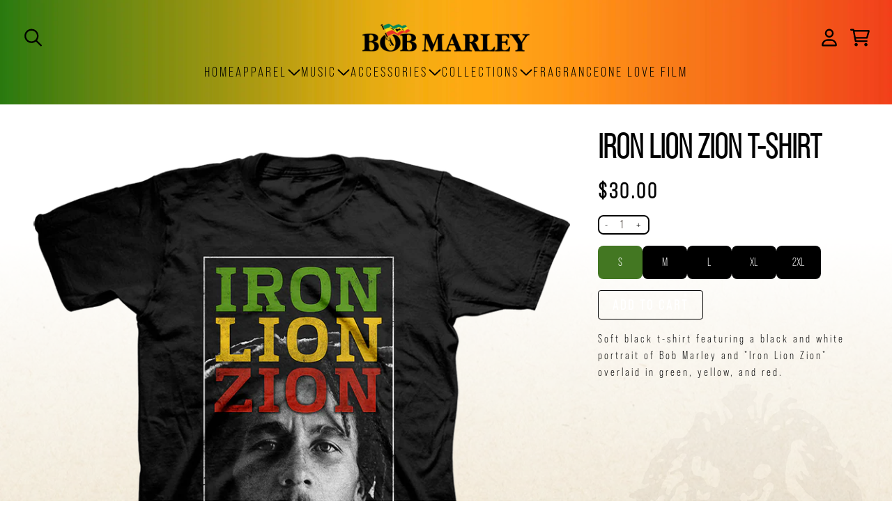

--- FILE ---
content_type: text/html; charset=utf-8
request_url: https://shop.bobmarley.com/products/iron-lion-zion-t-shirt
body_size: 32151
content:
<!doctype html>
<html class="flex flex-col min-h-full" lang="en">
<head>
  

  

  

  
    




<script>
vice= {
  config: {
    viceAccountId: 'umusic',
    viceSiteId: 'bobmarleyofficial',
    viceSectionId: ''
  }
}
</script>
<script src='//vice-prod.sdiapi.com/vice_loader/umusic/bobmarleyofficial'></script>
  
  
  
<meta charset="utf-8">
  <meta name="robots" content="noai, noimageai">
  <meta http-equiv="X-UA-Compatible" content="IE=edge,chrome=1">
  <meta name="viewport" content="width=device-width,initial-scale=1,shrink-to-fit=no">
  <style data-shopify>
/* TYPOGRAPHY */:root {

  --typeface_primary: "bebas-neue-pro", sans-serif;


  --typeface_secondary: "bebas-neue-pro", sans-serif;


  --typeface_tertiary: "bebas-neue-pro", sans-serif;




  --font_display_md: var(--typeface_tertiary);
  --font_display_md_weight: 400;
  --font_display_md_letter: -0.0125rem;
  --font_display_md_line: 1.2;
  --font_display_md_text_transform: uppercase;

  --font_display_md_size: 1.0rem;
  --font_display_md_size_md: 1.3125rem;

  
  --font_heading_2xl: var(--typeface_primary);
  --font_heading_2xl_weight: 700;
  --font_heading_2xl_letter: 0.0rem;
  --font_heading_2xl_line: 1.2;
  --font_heading_2xl_text_transform: uppercase;

  --font_heading_2xl_size: 2.75rem;
  --font_heading_2xl_size_md: 3.0rem;

  
  --font_heading_xl: var(--typeface_primary);
  --font_heading_xl_weight: 700;
  --font_heading_xl_letter: 0.0rem;
  --font_heading_xl_line: 1.2;
  --font_heading_xl_text_transform: uppercase;

  --font_heading_xl_size: 1.75rem;
  --font_heading_xl_size_md: 2.0rem;

  
  --font_heading_lg: var(--typeface_secondary);
  --font_heading_lg_weight: 700;
  --font_heading_lg_letter: 0.0rem;
  --font_heading_lg_line: 1.2;
  --font_heading_lg_text_transform: uppercase;

  --font_heading_lg_size: 1.3125rem;
  --font_heading_lg_size_md: 1.5625rem;

  
  --font_heading_md: var(--typeface_secondary);
  --font_heading_md_weight: 700;
  --font_heading_md_letter: 0.0rem;
  --font_heading_md_line: 1.2;
  --font_heading_md_text_transform: uppercase;

  --font_heading_md_size: 1.125rem;
  --font_heading_md_size_md: 1.25rem;

  
  --font_body_lg: var(--typeface_primary);
  --font_body_lg_weight: 700;
  --font_body_lg_letter: 0.0rem;
  --font_body_lg_line: 1.5;
  --font_body_lg_text_transform: uppercase;

  --font_body_lg_size: 1.125rem;
  --font_body_lg_size_md: 1.125rem;

  
  --font_body_md: var(--typeface_primary);
  --font_body_md_weight: 400;
  --font_body_md_letter: 0.0rem;
  --font_body_md_line: 1.5;
  --font_body_md_text_transform: none;

  --font_body_md_size: 1.0rem;
  --font_body_md_size_md: 1.0rem;

  
  --font_body_sm: var(--typeface_primary);
  --font_body_sm_weight: 700;
  --font_body_sm_letter: 0.0rem;
  --font_body_sm_line: 1.5;
  --font_body_sm_text_transform: none;

  --font_body_sm_size: 0.875rem;
  --font_body_sm_size_md: 0.875rem;

  
  --font_body_xs: var(--typeface_primary);
  --font_body_xs_weight: 400;
  --font_body_xs_letter: 0.0rem;
  --font_body_xs_line: 1.5;
  --font_body_xs_text_transform: none;

  --font_body_xs_size: 0.75rem;
  --font_body_xs_size_md: 0.75rem;

  
  --font_button: var(--typeface_primary);
  --font_button_weight: 700;
  --font_button_letter: 0.0rem;
  --font_button_line: 1;
  --font_button_text_transform: uppercase;

  --font_button_size: 1.25rem;
  --font_button_size_md: 1.25rem;


  --font_navigation_lg: var(--typeface_primary);
  --font_navigation_lg_weight: 400;
  --font_navigation_lg_letter: 0.0rem;
  --font_navigation_lg_line: 1.5;
  --font_navigation_lg_text_transform: uppercase;

  --font_navigation_lg_size: 1.25rem;
  --font_navigation_lg_size_md: 1.25rem;

  
  --font_navigation_md: var(--typeface_primary);
  --font_navigation_md_weight: 700;
  --font_navigation_md_letter: 0.0rem;
  --font_navigation_md_line: 1.5;
  --font_navigation_md_text_transform: uppercase;

  --font_navigation_md_size: 1.0rem;
  --font_navigation_md_size_md: 1.0rem;

  
  --font_navigation_sm: var(--typeface_primary);
  --font_navigation_sm_weight: 400;
  --font_navigation_sm_letter: 0.0rem;
  --font_navigation_sm_line: 1.5;
  --font_navigation_sm_text_transform: none;

  --font_navigation_sm_size: 0.875rem;
  --font_navigation_sm_size_md: 0.875rem;

}
/* TYPOGRAPHY */

</style>
  <style data-shopify>
  /**
      Set Color Variable from shopify
  */
  :root {
    --color-black: hsl(0 0% 5%);
    --color-white: hsl(0 0% 95%);
    --color-transparent: rgba(0,0,0,0);

    --color-gray-50: hsl(210 20% 98%);
    --color-gray-100: hsl(220 14% 96%);
    --color-gray-200: hsl(220 13% 91%);
    --color-gray-300: hsl(216 12% 84%);
    --color-gray-400: hsl(218 11% 65%);
    --color-gray-500: hsl(220 9% 46%);
    --color-gray-600: hsl(215 14% 34%);
    --color-gray-700: hsl(217 19% 27%);
    --color-gray-800: hsl(215 28% 17%);
    --color-gray-900: hsl(221 39% 11%);

    --color-gray-100-on: hsl(221 39% 11%);
    --color-gray-900-on: hsl(220 14% 96%);

    
      

      --scheme1-content-base:28 33% 11%;
      --scheme1-content-subtle:0 0% 0%;
      --scheme1-content-emphasis:224 71% 4%;
      --scheme1-content-heading:224 71% 4%;
      
      --scheme1-surface:76 15% 86%;
      --scheme1-surface-gradient: ;
      --scheme1-background:76 15% 86%;
      --scheme1-background-gradient: ;

      --scheme1-primary:0 0% 0%;
      --scheme1-primary-light:0 0% 20%;
      --scheme1-primary-dark:0 0% 0%;
      --scheme1-primary-on:0 0% 100%;
      --scheme1-primary-gradient: ;

      --scheme1-secondary:0 0% 0%;
      --scheme1-secondary-light:0 0% 20%;
      --scheme1-secondary-dark:0 0% 0%;
      --scheme1-secondary-on:0 0% 100%;
      --scheme1-secondary-gradient: ;

      --scheme1-tertiary:97 55% 30%;
      --scheme1-tertiary-light:97 55% 50%;
      --scheme1-tertiary-dark:98 55% 10%;
      --scheme1-tertiary-on:0 0% 100%;
      --scheme1-tertiary-gradient: ;
      
      
      
      --scheme1-notification-on:200 4% 13%;
      --scheme1-notification:220 6% 90%;
      --scheme1-notification-mix: hsl(211, 11%, 42%);

      
      
      --scheme1-success-on:150 3% 13%;
      --scheme1-success:141 79% 85%;
      --scheme1-success-mix: hsl(141, 22%, 39%);

      
      
      --scheme1-error-on:0 74% 42%;
      --scheme1-error:0 100% 97%;
      --scheme1-error-mix: hsl(0, 66%, 60%);

    
      

      --scheme2-content-base:28 33% 11%;
      --scheme2-content-subtle:215 14% 34%;
      --scheme2-content-emphasis:224 71% 4%;
      --scheme2-content-heading:221 39% 11%;
      
      --scheme2-surface:76 15% 86%;
      --scheme2-surface-gradient: ;
      --scheme2-background:220 6% 90%;
      --scheme2-background-gradient: ;

      --scheme2-primary:97 55% 30%;
      --scheme2-primary-light:97 55% 50%;
      --scheme2-primary-dark:98 55% 10%;
      --scheme2-primary-on:0 0% 100%;
      --scheme2-primary-gradient: ;

      --scheme2-secondary:217 19% 27%;
      --scheme2-secondary-light:217 19% 47%;
      --scheme2-secondary-dark:220 18% 7%;
      --scheme2-secondary-on:0 0% 98%;
      --scheme2-secondary-gradient: ;

      --scheme2-tertiary:4 72% 47%;
      --scheme2-tertiary-light:4 72% 67%;
      --scheme2-tertiary-dark:4 72% 27%;
      --scheme2-tertiary-on:0 0% 0%;
      --scheme2-tertiary-gradient: ;
      
      
      
      --scheme2-notification-on:200 4% 13%;
      --scheme2-notification:220 6% 90%;
      --scheme2-notification-mix: hsl(211, 11%, 42%);

      
      
      --scheme2-success-on:150 3% 13%;
      --scheme2-success:141 79% 85%;
      --scheme2-success-mix: hsl(141, 22%, 39%);

      
      
      --scheme2-error-on:0 74% 42%;
      --scheme2-error:0 100% 97%;
      --scheme2-error-mix: hsl(0, 66%, 60%);

    
      

      --scheme3-content-base:220 13% 91%;
      --scheme3-content-subtle:216 12% 84%;
      --scheme3-content-emphasis:210 20% 98%;
      --scheme3-content-heading:210 20% 98%;
      
      --scheme3-surface:221 39% 11%;
      --scheme3-surface-gradient: ;
      --scheme3-background:224 71% 4%;
      --scheme3-background-gradient: ;

      --scheme3-primary:224 71% 4%;
      --scheme3-primary-light:224 71% 24%;
      --scheme3-primary-dark:0 0% 0%;
      --scheme3-primary-on:210 20% 98%;
      --scheme3-primary-gradient: ;

      --scheme3-secondary:221 39% 11%;
      --scheme3-secondary-light:221 39% 31%;
      --scheme3-secondary-dark:0 0% 0%;
      --scheme3-secondary-on:220 13% 91%;
      --scheme3-secondary-gradient: ;

      --scheme3-tertiary:217 19% 27%;
      --scheme3-tertiary-light:217 19% 47%;
      --scheme3-tertiary-dark:220 18% 7%;
      --scheme3-tertiary-on:210 20% 98%;
      --scheme3-tertiary-gradient: ;
      
      
      
      --scheme3-notification-on:200 4% 13%;
      --scheme3-notification:220 6% 90%;
      --scheme3-notification-mix: hsl(211, 11%, 42%);

      
      
      --scheme3-success-on:150 3% 13%;
      --scheme3-success:141 79% 85%;
      --scheme3-success-mix: hsl(141, 22%, 39%);

      
      
      --scheme3-error-on:0 74% 42%;
      --scheme3-error:0 100% 97%;
      --scheme3-error-mix: hsl(0, 66%, 60%);

    
      

      --scheme4-content-base:226 100% 94%;
      --scheme4-content-subtle:228 96% 89%;
      --scheme4-content-emphasis:0 0% 100%;
      --scheme4-content-heading:0 0% 100%;
      
      --scheme4-surface:244 47% 20%;
      --scheme4-surface-gradient: ;
      --scheme4-background:242 47% 34%;
      --scheme4-background-gradient: ;

      --scheme4-primary:0 0% 100%;
      --scheme4-primary-light:0 0% 100%;
      --scheme4-primary-dark:0 0% 80%;
      --scheme4-primary-on:230 94% 82%;
      --scheme4-primary-gradient: ;

      --scheme4-secondary:226 100% 94%;
      --scheme4-secondary-light:0 0% 100%;
      --scheme4-secondary-dark:226 100% 74%;
      --scheme4-secondary-on:0 0% 98%;
      --scheme4-secondary-gradient: ;

      --scheme4-tertiary:230 94% 82%;
      --scheme4-tertiary-light:0 0% 100%;
      --scheme4-tertiary-dark:230 94% 62%;
      --scheme4-tertiary-on:0 0% 98%;
      --scheme4-tertiary-gradient: ;
      
      
      
      --scheme4-notification-on:200 4% 13%;
      --scheme4-notification:220 6% 90%;
      --scheme4-notification-mix: hsl(211, 11%, 42%);

      
      
      --scheme4-success-on:150 3% 13%;
      --scheme4-success:141 79% 85%;
      --scheme4-success-mix: hsl(141, 22%, 39%);

      
      
      --scheme4-error-on:0 74% 42%;
      --scheme4-error:0 100% 97%;
      --scheme4-error-mix: hsl(0, 66%, 60%);

    
      

      --scheme-a6dd86e6-66d0-487d-9f41-9e62d502645d-content-base:0 0% 100%;
      --scheme-a6dd86e6-66d0-487d-9f41-9e62d502645d-content-subtle:0 0% 100%;
      --scheme-a6dd86e6-66d0-487d-9f41-9e62d502645d-content-emphasis:0 0% 100%;
      --scheme-a6dd86e6-66d0-487d-9f41-9e62d502645d-content-heading:0 0% 100%;
      
      --scheme-a6dd86e6-66d0-487d-9f41-9e62d502645d-surface:80 31% 35%;
      --scheme-a6dd86e6-66d0-487d-9f41-9e62d502645d-surface-gradient: ;
      --scheme-a6dd86e6-66d0-487d-9f41-9e62d502645d-background:80 31% 35%;
      --scheme-a6dd86e6-66d0-487d-9f41-9e62d502645d-background-gradient: ;

      --scheme-a6dd86e6-66d0-487d-9f41-9e62d502645d-primary:0 0% 100%;
      --scheme-a6dd86e6-66d0-487d-9f41-9e62d502645d-primary-light:0 0% 100%;
      --scheme-a6dd86e6-66d0-487d-9f41-9e62d502645d-primary-dark:0 0% 80%;
      --scheme-a6dd86e6-66d0-487d-9f41-9e62d502645d-primary-on:0 0% 0%;
      --scheme-a6dd86e6-66d0-487d-9f41-9e62d502645d-primary-gradient: ;

      --scheme-a6dd86e6-66d0-487d-9f41-9e62d502645d-secondary:0 0% 100%;
      --scheme-a6dd86e6-66d0-487d-9f41-9e62d502645d-secondary-light:0 0% 100%;
      --scheme-a6dd86e6-66d0-487d-9f41-9e62d502645d-secondary-dark:0 0% 80%;
      --scheme-a6dd86e6-66d0-487d-9f41-9e62d502645d-secondary-on:0 0% 0%;
      --scheme-a6dd86e6-66d0-487d-9f41-9e62d502645d-secondary-gradient: ;

      --scheme-a6dd86e6-66d0-487d-9f41-9e62d502645d-tertiary:0 0% 100%;
      --scheme-a6dd86e6-66d0-487d-9f41-9e62d502645d-tertiary-light:0 0% 100%;
      --scheme-a6dd86e6-66d0-487d-9f41-9e62d502645d-tertiary-dark:0 0% 80%;
      --scheme-a6dd86e6-66d0-487d-9f41-9e62d502645d-tertiary-on:0 0% 0%;
      --scheme-a6dd86e6-66d0-487d-9f41-9e62d502645d-tertiary-gradient: ;
      
      
      
      --scheme-a6dd86e6-66d0-487d-9f41-9e62d502645d-notification-on:200 4% 13%;
      --scheme-a6dd86e6-66d0-487d-9f41-9e62d502645d-notification:220 6% 90%;
      --scheme-a6dd86e6-66d0-487d-9f41-9e62d502645d-notification-mix: hsl(211, 11%, 42%);

      
      
      --scheme-a6dd86e6-66d0-487d-9f41-9e62d502645d-success-on:150 3% 13%;
      --scheme-a6dd86e6-66d0-487d-9f41-9e62d502645d-success:141 79% 85%;
      --scheme-a6dd86e6-66d0-487d-9f41-9e62d502645d-success-mix: hsl(141, 22%, 39%);

      
      
      --scheme-a6dd86e6-66d0-487d-9f41-9e62d502645d-error-on:0 74% 42%;
      --scheme-a6dd86e6-66d0-487d-9f41-9e62d502645d-error:0 100% 97%;
      --scheme-a6dd86e6-66d0-487d-9f41-9e62d502645d-error-mix: hsl(0, 66%, 60%);

    
      

      --scheme-1ed8adc3-fe18-478e-a95b-213c9e995ed8-content-base:28 33% 11%;
      --scheme-1ed8adc3-fe18-478e-a95b-213c9e995ed8-content-subtle:0 0% 0%;
      --scheme-1ed8adc3-fe18-478e-a95b-213c9e995ed8-content-emphasis:224 71% 4%;
      --scheme-1ed8adc3-fe18-478e-a95b-213c9e995ed8-content-heading:224 71% 4%;
      
      --scheme-1ed8adc3-fe18-478e-a95b-213c9e995ed8-surface:46 80% 54%;
      --scheme-1ed8adc3-fe18-478e-a95b-213c9e995ed8-surface-gradient: ;
      --scheme-1ed8adc3-fe18-478e-a95b-213c9e995ed8-background:46 80% 54%;
      --scheme-1ed8adc3-fe18-478e-a95b-213c9e995ed8-background-gradient: ;

      --scheme-1ed8adc3-fe18-478e-a95b-213c9e995ed8-primary:0 0% 0%;
      --scheme-1ed8adc3-fe18-478e-a95b-213c9e995ed8-primary-light:0 0% 20%;
      --scheme-1ed8adc3-fe18-478e-a95b-213c9e995ed8-primary-dark:0 0% 0%;
      --scheme-1ed8adc3-fe18-478e-a95b-213c9e995ed8-primary-on:0 0% 100%;
      --scheme-1ed8adc3-fe18-478e-a95b-213c9e995ed8-primary-gradient: ;

      --scheme-1ed8adc3-fe18-478e-a95b-213c9e995ed8-secondary:0 0% 0%;
      --scheme-1ed8adc3-fe18-478e-a95b-213c9e995ed8-secondary-light:0 0% 20%;
      --scheme-1ed8adc3-fe18-478e-a95b-213c9e995ed8-secondary-dark:0 0% 0%;
      --scheme-1ed8adc3-fe18-478e-a95b-213c9e995ed8-secondary-on:0 0% 100%;
      --scheme-1ed8adc3-fe18-478e-a95b-213c9e995ed8-secondary-gradient: ;

      --scheme-1ed8adc3-fe18-478e-a95b-213c9e995ed8-tertiary:0 0% 0%;
      --scheme-1ed8adc3-fe18-478e-a95b-213c9e995ed8-tertiary-light:0 0% 20%;
      --scheme-1ed8adc3-fe18-478e-a95b-213c9e995ed8-tertiary-dark:0 0% 0%;
      --scheme-1ed8adc3-fe18-478e-a95b-213c9e995ed8-tertiary-on:0 0% 100%;
      --scheme-1ed8adc3-fe18-478e-a95b-213c9e995ed8-tertiary-gradient: ;
      
      
      
      --scheme-1ed8adc3-fe18-478e-a95b-213c9e995ed8-notification-on:200 4% 13%;
      --scheme-1ed8adc3-fe18-478e-a95b-213c9e995ed8-notification:220 6% 90%;
      --scheme-1ed8adc3-fe18-478e-a95b-213c9e995ed8-notification-mix: hsl(211, 11%, 42%);

      
      
      --scheme-1ed8adc3-fe18-478e-a95b-213c9e995ed8-success-on:150 3% 13%;
      --scheme-1ed8adc3-fe18-478e-a95b-213c9e995ed8-success:141 79% 85%;
      --scheme-1ed8adc3-fe18-478e-a95b-213c9e995ed8-success-mix: hsl(141, 22%, 39%);

      
      
      --scheme-1ed8adc3-fe18-478e-a95b-213c9e995ed8-error-on:0 74% 42%;
      --scheme-1ed8adc3-fe18-478e-a95b-213c9e995ed8-error:0 100% 97%;
      --scheme-1ed8adc3-fe18-478e-a95b-213c9e995ed8-error-mix: hsl(0, 66%, 60%);

    
      

      --scheme-610f0490-cf6e-4c34-a054-e57f41bb5682-content-base:28 33% 11%;
      --scheme-610f0490-cf6e-4c34-a054-e57f41bb5682-content-subtle:0 0% 0%;
      --scheme-610f0490-cf6e-4c34-a054-e57f41bb5682-content-emphasis:224 71% 4%;
      --scheme-610f0490-cf6e-4c34-a054-e57f41bb5682-content-heading:224 71% 4%;
      
      --scheme-610f0490-cf6e-4c34-a054-e57f41bb5682-surface:29 28% 85%;
      --scheme-610f0490-cf6e-4c34-a054-e57f41bb5682-surface-gradient: linear-gradient(180deg, rgba(228, 217, 207, 1), rgba(168, 255, 251, 0) 100%);
      --scheme-610f0490-cf6e-4c34-a054-e57f41bb5682-background:0 0% 100%;
      --scheme-610f0490-cf6e-4c34-a054-e57f41bb5682-background-gradient: ;

      --scheme-610f0490-cf6e-4c34-a054-e57f41bb5682-primary:0 0% 0%;
      --scheme-610f0490-cf6e-4c34-a054-e57f41bb5682-primary-light:0 0% 20%;
      --scheme-610f0490-cf6e-4c34-a054-e57f41bb5682-primary-dark:0 0% 0%;
      --scheme-610f0490-cf6e-4c34-a054-e57f41bb5682-primary-on:0 0% 100%;
      --scheme-610f0490-cf6e-4c34-a054-e57f41bb5682-primary-gradient: linear-gradient(180deg, rgba(255, 255, 255, 1) 18%, rgba(168, 255, 251, 0) 100%);

      --scheme-610f0490-cf6e-4c34-a054-e57f41bb5682-secondary:97 55% 30%;
      --scheme-610f0490-cf6e-4c34-a054-e57f41bb5682-secondary-light:97 55% 50%;
      --scheme-610f0490-cf6e-4c34-a054-e57f41bb5682-secondary-dark:98 55% 10%;
      --scheme-610f0490-cf6e-4c34-a054-e57f41bb5682-secondary-on:0 0% 100%;
      --scheme-610f0490-cf6e-4c34-a054-e57f41bb5682-secondary-gradient: ;

      --scheme-610f0490-cf6e-4c34-a054-e57f41bb5682-tertiary:0 0% 0%;
      --scheme-610f0490-cf6e-4c34-a054-e57f41bb5682-tertiary-light:0 0% 20%;
      --scheme-610f0490-cf6e-4c34-a054-e57f41bb5682-tertiary-dark:0 0% 0%;
      --scheme-610f0490-cf6e-4c34-a054-e57f41bb5682-tertiary-on:0 0% 100%;
      --scheme-610f0490-cf6e-4c34-a054-e57f41bb5682-tertiary-gradient: ;
      
      
      
      --scheme-610f0490-cf6e-4c34-a054-e57f41bb5682-notification-on:200 4% 13%;
      --scheme-610f0490-cf6e-4c34-a054-e57f41bb5682-notification:220 6% 90%;
      --scheme-610f0490-cf6e-4c34-a054-e57f41bb5682-notification-mix: hsl(211, 11%, 42%);

      
      
      --scheme-610f0490-cf6e-4c34-a054-e57f41bb5682-success-on:150 3% 13%;
      --scheme-610f0490-cf6e-4c34-a054-e57f41bb5682-success:141 79% 85%;
      --scheme-610f0490-cf6e-4c34-a054-e57f41bb5682-success-mix: hsl(141, 22%, 39%);

      
      
      --scheme-610f0490-cf6e-4c34-a054-e57f41bb5682-error-on:0 74% 42%;
      --scheme-610f0490-cf6e-4c34-a054-e57f41bb5682-error:0 100% 97%;
      --scheme-610f0490-cf6e-4c34-a054-e57f41bb5682-error-mix: hsl(0, 66%, 60%);

    
  }
  
      
      .scheme-scheme1 {
        /* Content */
        --color-content-base: hsl(var(--scheme1-content-base));
        --color-content-subtle: hsl(var(--scheme1-content-subtle));
        --color-content-emphasis: hsl(var(--scheme1-content-emphasis));
        --color-content-heading: hsl(var(--scheme1-content-heading));
        
        /* Surface */
        --color-surface: hsl(var(--scheme1-surface, var(--scheme1-background)));
         
          --color-surface-gradient: hsl(var(--scheme1-surface));
        

        /* Background */
        --color-background: hsl(var(--scheme1-background));
         
          --color-background-gradient: hsl(var(--scheme1-background));
        

        /* Primary Color */
        --color-primary-on: hsl(var(--scheme1-primary-on));
        --color-primary: hsl(var(--scheme1-primary));
        --color-primary-20: hsl(var(--scheme1-primary) / .2);
        --color-primary-30: hsl(var(--scheme1-primary) / .3);
        --color-primary-40: hsl(var(--scheme1-primary) / .4);
        --color-primary-60: hsl(var(--scheme1-primary) / .6);
        
        --color-primary-dark: hsl(var(--scheme1-primary-dark));
        --color-primary-dark-20: hsl(var(--scheme1-primary-dark) / .2);
        --color-primary-dark-30: hsl(var(--scheme1-primary-dark) / .3);
        --color-primary-dark-40: hsl(var(--scheme1-primary-dark) / .4);
        --color-primary-dark-60: hsl(var(--scheme1-primary-dark) / .6);

        --color-primary-light: hsl(var(--scheme1-primary-light));
        --color-primary-light-20: hsl(var(--scheme1-primary-light) / .2);
        --color-primary-light-30: hsl(var(--scheme1-primary-light) / .3);
        --color-primary-light-40: hsl(var(--scheme1-primary-light) / .4);
        --color-primary-light-60: hsl(var(--scheme1-primary-light) / .6);

         
          --color-primary-gradient: hsl(var(--scheme1-primary));
        
        
        /* Secondary Color */
        --color-secondary-on: hsl(var(--scheme1-secondary-on));
        --color-secondary: hsl(var(--scheme1-secondary));
        --color-secondary-20: hsl(var(--scheme1-secondary) / .2);
        --color-secondary-30: hsl(var(--scheme1-secondary) / .3);
        --color-secondary-40: hsl(var(--scheme1-secondary) / .4);
        --color-secondary-60: hsl(var(--scheme1-secondary) / .6);

        --color-secondary-dark: hsl(var(--scheme1-secondary-dark));
        --color-secondary-dark-20: hsl(var(--scheme1-secondary-dark) / .2);
        --color-secondary-dark-30: hsl(var(--scheme1-secondary-dark) / .3);
        --color-secondary-dark-40: hsl(var(--scheme1-secondary-dark) / .4);
        --color-secondary-dark-60: hsl(var(--scheme1-secondary-dark) / .6);

        --color-secondary-light: hsl(var(--scheme1-secondary-light));
        --color-secondary-light-20: hsl(var(--scheme1-secondary-light) / .2);
        --color-secondary-light-30: hsl(var(--scheme1-secondary-light) / .3);
        --color-secondary-light-40: hsl(var(--scheme1-secondary-light) / .4);
        --color-secondary-light-60: hsl(var(--scheme1-secondary-light) / .6);

         
          --color-secondary-gradient: hsl(var(--scheme1-secondary));
        

        /* Tertiary Color */
        --color-tertiary-on: hsl(var(--scheme1-tertiary-on));
        --color-tertiary: hsl(var(--scheme1-tertiary));
        --color-tertiary-20: hsl(var(--scheme1-tertiary) / .2);
        --color-tertiary-30: hsl(var(--scheme1-tertiary) / .3);
        --color-tertiary-40: hsl(var(--scheme1-tertiary) / .4);
        --color-tertiary-60: hsl(var(--scheme1-tertiary) / .6);

        --color-tertiary-dark: hsl(var(--scheme1-tertiary-dark));
        --color-tertiary-dark-20: hsl(var(--scheme1-tertiary-dark) / .2);
        --color-tertiary-dark-30: hsl(var(--scheme1-tertiary-dark) / .3);
        --color-tertiary-dark-40: hsl(var(--scheme1-tertiary-dark) / .4);
        --color-tertiary-dark-60: hsl(var(--scheme1-tertiary-dark) / .6);

        --color-tertiary-light: hsl(var(--scheme1-tertiary-light));
        --color-tertiary-light-20: hsl(var(--scheme1-tertiary-light) / .2);
        --color-tertiary-light-30: hsl(var(--scheme1-tertiary-light) / .3);
        --color-tertiary-light-40: hsl(var(--scheme1-tertiary-light) / .4);
        --color-tertiary-light-60: hsl(var(--scheme1-tertiary-light) / .6);

         
          --color-tertiary-gradient: hsl(var(--scheme1-tertiary));
        

        /* Accent Colors */
        /* Notification */
        --color-on-notification: hsl(var(--scheme1-notification-on));
        --color-notification: hsl(var(--scheme1-notification));
        --color-notification-mix: var(--scheme1-notification-mix);

        /* Success */
        --color-on-success: hsl(var(--scheme1-success-on));
        --color-success: hsl(var(--scheme1-success));
        --color-success-mix: var(--scheme1-success-mix);

        /* Error */
        --color-on-error: hsl(var(--scheme1-error-on));
        --color-error-on: var(--color-on-error);
        --color-error: hsl(var(--scheme1-error));
        --color-error-mix: var(--scheme1-error-mix);
        
        
        --color-error-mix-on: var(--color-black);

        /* Section */
        
          --color-bg: var(--color-transparent, var(--color-background));
        
        --color-text: var(--color-content-base, var(--color-content-base));
        --color-border: var(--color-gray-200, var(--border-default-color));
        /* Section */

        /* Tables BG Color */
        --color-table-bg: var(--color-default, var(--color-background));

        /* Input Color */
        --color-input-text: hsl(var(--scheme1-content-base));
      }
    
      
      .scheme-scheme2 {
        /* Content */
        --color-content-base: hsl(var(--scheme2-content-base));
        --color-content-subtle: hsl(var(--scheme2-content-subtle));
        --color-content-emphasis: hsl(var(--scheme2-content-emphasis));
        --color-content-heading: hsl(var(--scheme2-content-heading));
        
        /* Surface */
        --color-surface: hsl(var(--scheme2-surface, var(--scheme2-background)));
         
          --color-surface-gradient: hsl(var(--scheme2-surface));
        

        /* Background */
        --color-background: hsl(var(--scheme2-background));
         
          --color-background-gradient: hsl(var(--scheme2-background));
        

        /* Primary Color */
        --color-primary-on: hsl(var(--scheme2-primary-on));
        --color-primary: hsl(var(--scheme2-primary));
        --color-primary-20: hsl(var(--scheme2-primary) / .2);
        --color-primary-30: hsl(var(--scheme2-primary) / .3);
        --color-primary-40: hsl(var(--scheme2-primary) / .4);
        --color-primary-60: hsl(var(--scheme2-primary) / .6);
        
        --color-primary-dark: hsl(var(--scheme2-primary-dark));
        --color-primary-dark-20: hsl(var(--scheme2-primary-dark) / .2);
        --color-primary-dark-30: hsl(var(--scheme2-primary-dark) / .3);
        --color-primary-dark-40: hsl(var(--scheme2-primary-dark) / .4);
        --color-primary-dark-60: hsl(var(--scheme2-primary-dark) / .6);

        --color-primary-light: hsl(var(--scheme2-primary-light));
        --color-primary-light-20: hsl(var(--scheme2-primary-light) / .2);
        --color-primary-light-30: hsl(var(--scheme2-primary-light) / .3);
        --color-primary-light-40: hsl(var(--scheme2-primary-light) / .4);
        --color-primary-light-60: hsl(var(--scheme2-primary-light) / .6);

         
          --color-primary-gradient: hsl(var(--scheme2-primary));
        
        
        /* Secondary Color */
        --color-secondary-on: hsl(var(--scheme2-secondary-on));
        --color-secondary: hsl(var(--scheme2-secondary));
        --color-secondary-20: hsl(var(--scheme2-secondary) / .2);
        --color-secondary-30: hsl(var(--scheme2-secondary) / .3);
        --color-secondary-40: hsl(var(--scheme2-secondary) / .4);
        --color-secondary-60: hsl(var(--scheme2-secondary) / .6);

        --color-secondary-dark: hsl(var(--scheme2-secondary-dark));
        --color-secondary-dark-20: hsl(var(--scheme2-secondary-dark) / .2);
        --color-secondary-dark-30: hsl(var(--scheme2-secondary-dark) / .3);
        --color-secondary-dark-40: hsl(var(--scheme2-secondary-dark) / .4);
        --color-secondary-dark-60: hsl(var(--scheme2-secondary-dark) / .6);

        --color-secondary-light: hsl(var(--scheme2-secondary-light));
        --color-secondary-light-20: hsl(var(--scheme2-secondary-light) / .2);
        --color-secondary-light-30: hsl(var(--scheme2-secondary-light) / .3);
        --color-secondary-light-40: hsl(var(--scheme2-secondary-light) / .4);
        --color-secondary-light-60: hsl(var(--scheme2-secondary-light) / .6);

         
          --color-secondary-gradient: hsl(var(--scheme2-secondary));
        

        /* Tertiary Color */
        --color-tertiary-on: hsl(var(--scheme2-tertiary-on));
        --color-tertiary: hsl(var(--scheme2-tertiary));
        --color-tertiary-20: hsl(var(--scheme2-tertiary) / .2);
        --color-tertiary-30: hsl(var(--scheme2-tertiary) / .3);
        --color-tertiary-40: hsl(var(--scheme2-tertiary) / .4);
        --color-tertiary-60: hsl(var(--scheme2-tertiary) / .6);

        --color-tertiary-dark: hsl(var(--scheme2-tertiary-dark));
        --color-tertiary-dark-20: hsl(var(--scheme2-tertiary-dark) / .2);
        --color-tertiary-dark-30: hsl(var(--scheme2-tertiary-dark) / .3);
        --color-tertiary-dark-40: hsl(var(--scheme2-tertiary-dark) / .4);
        --color-tertiary-dark-60: hsl(var(--scheme2-tertiary-dark) / .6);

        --color-tertiary-light: hsl(var(--scheme2-tertiary-light));
        --color-tertiary-light-20: hsl(var(--scheme2-tertiary-light) / .2);
        --color-tertiary-light-30: hsl(var(--scheme2-tertiary-light) / .3);
        --color-tertiary-light-40: hsl(var(--scheme2-tertiary-light) / .4);
        --color-tertiary-light-60: hsl(var(--scheme2-tertiary-light) / .6);

         
          --color-tertiary-gradient: hsl(var(--scheme2-tertiary));
        

        /* Accent Colors */
        /* Notification */
        --color-on-notification: hsl(var(--scheme2-notification-on));
        --color-notification: hsl(var(--scheme2-notification));
        --color-notification-mix: var(--scheme2-notification-mix);

        /* Success */
        --color-on-success: hsl(var(--scheme2-success-on));
        --color-success: hsl(var(--scheme2-success));
        --color-success-mix: var(--scheme2-success-mix);

        /* Error */
        --color-on-error: hsl(var(--scheme2-error-on));
        --color-error-on: var(--color-on-error);
        --color-error: hsl(var(--scheme2-error));
        --color-error-mix: var(--scheme2-error-mix);
        
        
        --color-error-mix-on: var(--color-black);

        /* Section */
        
          --color-bg: var(--color-transparent, var(--color-background));
        
        --color-text: var(--color-content-base, var(--color-content-base));
        --color-border: var(--color-gray-200, var(--border-default-color));
        /* Section */

        /* Tables BG Color */
        --color-table-bg: var(--color-default, var(--color-background));

        /* Input Color */
        --color-input-text: hsl(var(--scheme2-content-base));
      }
    
      
      .scheme-scheme3 {
        /* Content */
        --color-content-base: hsl(var(--scheme3-content-base));
        --color-content-subtle: hsl(var(--scheme3-content-subtle));
        --color-content-emphasis: hsl(var(--scheme3-content-emphasis));
        --color-content-heading: hsl(var(--scheme3-content-heading));
        
        /* Surface */
        --color-surface: hsl(var(--scheme3-surface, var(--scheme3-background)));
         
          --color-surface-gradient: hsl(var(--scheme3-surface));
        

        /* Background */
        --color-background: hsl(var(--scheme3-background));
         
          --color-background-gradient: hsl(var(--scheme3-background));
        

        /* Primary Color */
        --color-primary-on: hsl(var(--scheme3-primary-on));
        --color-primary: hsl(var(--scheme3-primary));
        --color-primary-20: hsl(var(--scheme3-primary) / .2);
        --color-primary-30: hsl(var(--scheme3-primary) / .3);
        --color-primary-40: hsl(var(--scheme3-primary) / .4);
        --color-primary-60: hsl(var(--scheme3-primary) / .6);
        
        --color-primary-dark: hsl(var(--scheme3-primary-dark));
        --color-primary-dark-20: hsl(var(--scheme3-primary-dark) / .2);
        --color-primary-dark-30: hsl(var(--scheme3-primary-dark) / .3);
        --color-primary-dark-40: hsl(var(--scheme3-primary-dark) / .4);
        --color-primary-dark-60: hsl(var(--scheme3-primary-dark) / .6);

        --color-primary-light: hsl(var(--scheme3-primary-light));
        --color-primary-light-20: hsl(var(--scheme3-primary-light) / .2);
        --color-primary-light-30: hsl(var(--scheme3-primary-light) / .3);
        --color-primary-light-40: hsl(var(--scheme3-primary-light) / .4);
        --color-primary-light-60: hsl(var(--scheme3-primary-light) / .6);

         
          --color-primary-gradient: hsl(var(--scheme3-primary));
        
        
        /* Secondary Color */
        --color-secondary-on: hsl(var(--scheme3-secondary-on));
        --color-secondary: hsl(var(--scheme3-secondary));
        --color-secondary-20: hsl(var(--scheme3-secondary) / .2);
        --color-secondary-30: hsl(var(--scheme3-secondary) / .3);
        --color-secondary-40: hsl(var(--scheme3-secondary) / .4);
        --color-secondary-60: hsl(var(--scheme3-secondary) / .6);

        --color-secondary-dark: hsl(var(--scheme3-secondary-dark));
        --color-secondary-dark-20: hsl(var(--scheme3-secondary-dark) / .2);
        --color-secondary-dark-30: hsl(var(--scheme3-secondary-dark) / .3);
        --color-secondary-dark-40: hsl(var(--scheme3-secondary-dark) / .4);
        --color-secondary-dark-60: hsl(var(--scheme3-secondary-dark) / .6);

        --color-secondary-light: hsl(var(--scheme3-secondary-light));
        --color-secondary-light-20: hsl(var(--scheme3-secondary-light) / .2);
        --color-secondary-light-30: hsl(var(--scheme3-secondary-light) / .3);
        --color-secondary-light-40: hsl(var(--scheme3-secondary-light) / .4);
        --color-secondary-light-60: hsl(var(--scheme3-secondary-light) / .6);

         
          --color-secondary-gradient: hsl(var(--scheme3-secondary));
        

        /* Tertiary Color */
        --color-tertiary-on: hsl(var(--scheme3-tertiary-on));
        --color-tertiary: hsl(var(--scheme3-tertiary));
        --color-tertiary-20: hsl(var(--scheme3-tertiary) / .2);
        --color-tertiary-30: hsl(var(--scheme3-tertiary) / .3);
        --color-tertiary-40: hsl(var(--scheme3-tertiary) / .4);
        --color-tertiary-60: hsl(var(--scheme3-tertiary) / .6);

        --color-tertiary-dark: hsl(var(--scheme3-tertiary-dark));
        --color-tertiary-dark-20: hsl(var(--scheme3-tertiary-dark) / .2);
        --color-tertiary-dark-30: hsl(var(--scheme3-tertiary-dark) / .3);
        --color-tertiary-dark-40: hsl(var(--scheme3-tertiary-dark) / .4);
        --color-tertiary-dark-60: hsl(var(--scheme3-tertiary-dark) / .6);

        --color-tertiary-light: hsl(var(--scheme3-tertiary-light));
        --color-tertiary-light-20: hsl(var(--scheme3-tertiary-light) / .2);
        --color-tertiary-light-30: hsl(var(--scheme3-tertiary-light) / .3);
        --color-tertiary-light-40: hsl(var(--scheme3-tertiary-light) / .4);
        --color-tertiary-light-60: hsl(var(--scheme3-tertiary-light) / .6);

         
          --color-tertiary-gradient: hsl(var(--scheme3-tertiary));
        

        /* Accent Colors */
        /* Notification */
        --color-on-notification: hsl(var(--scheme3-notification-on));
        --color-notification: hsl(var(--scheme3-notification));
        --color-notification-mix: var(--scheme3-notification-mix);

        /* Success */
        --color-on-success: hsl(var(--scheme3-success-on));
        --color-success: hsl(var(--scheme3-success));
        --color-success-mix: var(--scheme3-success-mix);

        /* Error */
        --color-on-error: hsl(var(--scheme3-error-on));
        --color-error-on: var(--color-on-error);
        --color-error: hsl(var(--scheme3-error));
        --color-error-mix: var(--scheme3-error-mix);
        
        
        --color-error-mix-on: var(--color-black);

        /* Section */
        
          --color-bg: var(--color-transparent, var(--color-background));
        
        --color-text: var(--color-content-base, var(--color-content-base));
        --color-border: var(--color-gray-200, var(--border-default-color));
        /* Section */

        /* Tables BG Color */
        --color-table-bg: var(--color-default, var(--color-background));

        /* Input Color */
        --color-input-text: hsl(var(--scheme3-content-base));
      }
    
      
      .scheme-scheme4 {
        /* Content */
        --color-content-base: hsl(var(--scheme4-content-base));
        --color-content-subtle: hsl(var(--scheme4-content-subtle));
        --color-content-emphasis: hsl(var(--scheme4-content-emphasis));
        --color-content-heading: hsl(var(--scheme4-content-heading));
        
        /* Surface */
        --color-surface: hsl(var(--scheme4-surface, var(--scheme4-background)));
         
          --color-surface-gradient: hsl(var(--scheme4-surface));
        

        /* Background */
        --color-background: hsl(var(--scheme4-background));
         
          --color-background-gradient: hsl(var(--scheme4-background));
        

        /* Primary Color */
        --color-primary-on: hsl(var(--scheme4-primary-on));
        --color-primary: hsl(var(--scheme4-primary));
        --color-primary-20: hsl(var(--scheme4-primary) / .2);
        --color-primary-30: hsl(var(--scheme4-primary) / .3);
        --color-primary-40: hsl(var(--scheme4-primary) / .4);
        --color-primary-60: hsl(var(--scheme4-primary) / .6);
        
        --color-primary-dark: hsl(var(--scheme4-primary-dark));
        --color-primary-dark-20: hsl(var(--scheme4-primary-dark) / .2);
        --color-primary-dark-30: hsl(var(--scheme4-primary-dark) / .3);
        --color-primary-dark-40: hsl(var(--scheme4-primary-dark) / .4);
        --color-primary-dark-60: hsl(var(--scheme4-primary-dark) / .6);

        --color-primary-light: hsl(var(--scheme4-primary-light));
        --color-primary-light-20: hsl(var(--scheme4-primary-light) / .2);
        --color-primary-light-30: hsl(var(--scheme4-primary-light) / .3);
        --color-primary-light-40: hsl(var(--scheme4-primary-light) / .4);
        --color-primary-light-60: hsl(var(--scheme4-primary-light) / .6);

         
          --color-primary-gradient: hsl(var(--scheme4-primary));
        
        
        /* Secondary Color */
        --color-secondary-on: hsl(var(--scheme4-secondary-on));
        --color-secondary: hsl(var(--scheme4-secondary));
        --color-secondary-20: hsl(var(--scheme4-secondary) / .2);
        --color-secondary-30: hsl(var(--scheme4-secondary) / .3);
        --color-secondary-40: hsl(var(--scheme4-secondary) / .4);
        --color-secondary-60: hsl(var(--scheme4-secondary) / .6);

        --color-secondary-dark: hsl(var(--scheme4-secondary-dark));
        --color-secondary-dark-20: hsl(var(--scheme4-secondary-dark) / .2);
        --color-secondary-dark-30: hsl(var(--scheme4-secondary-dark) / .3);
        --color-secondary-dark-40: hsl(var(--scheme4-secondary-dark) / .4);
        --color-secondary-dark-60: hsl(var(--scheme4-secondary-dark) / .6);

        --color-secondary-light: hsl(var(--scheme4-secondary-light));
        --color-secondary-light-20: hsl(var(--scheme4-secondary-light) / .2);
        --color-secondary-light-30: hsl(var(--scheme4-secondary-light) / .3);
        --color-secondary-light-40: hsl(var(--scheme4-secondary-light) / .4);
        --color-secondary-light-60: hsl(var(--scheme4-secondary-light) / .6);

         
          --color-secondary-gradient: hsl(var(--scheme4-secondary));
        

        /* Tertiary Color */
        --color-tertiary-on: hsl(var(--scheme4-tertiary-on));
        --color-tertiary: hsl(var(--scheme4-tertiary));
        --color-tertiary-20: hsl(var(--scheme4-tertiary) / .2);
        --color-tertiary-30: hsl(var(--scheme4-tertiary) / .3);
        --color-tertiary-40: hsl(var(--scheme4-tertiary) / .4);
        --color-tertiary-60: hsl(var(--scheme4-tertiary) / .6);

        --color-tertiary-dark: hsl(var(--scheme4-tertiary-dark));
        --color-tertiary-dark-20: hsl(var(--scheme4-tertiary-dark) / .2);
        --color-tertiary-dark-30: hsl(var(--scheme4-tertiary-dark) / .3);
        --color-tertiary-dark-40: hsl(var(--scheme4-tertiary-dark) / .4);
        --color-tertiary-dark-60: hsl(var(--scheme4-tertiary-dark) / .6);

        --color-tertiary-light: hsl(var(--scheme4-tertiary-light));
        --color-tertiary-light-20: hsl(var(--scheme4-tertiary-light) / .2);
        --color-tertiary-light-30: hsl(var(--scheme4-tertiary-light) / .3);
        --color-tertiary-light-40: hsl(var(--scheme4-tertiary-light) / .4);
        --color-tertiary-light-60: hsl(var(--scheme4-tertiary-light) / .6);

         
          --color-tertiary-gradient: hsl(var(--scheme4-tertiary));
        

        /* Accent Colors */
        /* Notification */
        --color-on-notification: hsl(var(--scheme4-notification-on));
        --color-notification: hsl(var(--scheme4-notification));
        --color-notification-mix: var(--scheme4-notification-mix);

        /* Success */
        --color-on-success: hsl(var(--scheme4-success-on));
        --color-success: hsl(var(--scheme4-success));
        --color-success-mix: var(--scheme4-success-mix);

        /* Error */
        --color-on-error: hsl(var(--scheme4-error-on));
        --color-error-on: var(--color-on-error);
        --color-error: hsl(var(--scheme4-error));
        --color-error-mix: var(--scheme4-error-mix);
        
        
        --color-error-mix-on: var(--color-black);

        /* Section */
        
          --color-bg: var(--color-transparent, var(--color-background));
        
        --color-text: var(--color-content-base, var(--color-content-base));
        --color-border: var(--color-gray-200, var(--border-default-color));
        /* Section */

        /* Tables BG Color */
        --color-table-bg: var(--color-default, var(--color-background));

        /* Input Color */
        --color-input-text: hsl(var(--scheme4-content-base));
      }
    
      
      .scheme-scheme-a6dd86e6-66d0-487d-9f41-9e62d502645d {
        /* Content */
        --color-content-base: hsl(var(--scheme-a6dd86e6-66d0-487d-9f41-9e62d502645d-content-base));
        --color-content-subtle: hsl(var(--scheme-a6dd86e6-66d0-487d-9f41-9e62d502645d-content-subtle));
        --color-content-emphasis: hsl(var(--scheme-a6dd86e6-66d0-487d-9f41-9e62d502645d-content-emphasis));
        --color-content-heading: hsl(var(--scheme-a6dd86e6-66d0-487d-9f41-9e62d502645d-content-heading));
        
        /* Surface */
        --color-surface: hsl(var(--scheme-a6dd86e6-66d0-487d-9f41-9e62d502645d-surface, var(--scheme-a6dd86e6-66d0-487d-9f41-9e62d502645d-background)));
         
          --color-surface-gradient: hsl(var(--scheme-a6dd86e6-66d0-487d-9f41-9e62d502645d-surface));
        

        /* Background */
        --color-background: hsl(var(--scheme-a6dd86e6-66d0-487d-9f41-9e62d502645d-background));
         
          --color-background-gradient: hsl(var(--scheme-a6dd86e6-66d0-487d-9f41-9e62d502645d-background));
        

        /* Primary Color */
        --color-primary-on: hsl(var(--scheme-a6dd86e6-66d0-487d-9f41-9e62d502645d-primary-on));
        --color-primary: hsl(var(--scheme-a6dd86e6-66d0-487d-9f41-9e62d502645d-primary));
        --color-primary-20: hsl(var(--scheme-a6dd86e6-66d0-487d-9f41-9e62d502645d-primary) / .2);
        --color-primary-30: hsl(var(--scheme-a6dd86e6-66d0-487d-9f41-9e62d502645d-primary) / .3);
        --color-primary-40: hsl(var(--scheme-a6dd86e6-66d0-487d-9f41-9e62d502645d-primary) / .4);
        --color-primary-60: hsl(var(--scheme-a6dd86e6-66d0-487d-9f41-9e62d502645d-primary) / .6);
        
        --color-primary-dark: hsl(var(--scheme-a6dd86e6-66d0-487d-9f41-9e62d502645d-primary-dark));
        --color-primary-dark-20: hsl(var(--scheme-a6dd86e6-66d0-487d-9f41-9e62d502645d-primary-dark) / .2);
        --color-primary-dark-30: hsl(var(--scheme-a6dd86e6-66d0-487d-9f41-9e62d502645d-primary-dark) / .3);
        --color-primary-dark-40: hsl(var(--scheme-a6dd86e6-66d0-487d-9f41-9e62d502645d-primary-dark) / .4);
        --color-primary-dark-60: hsl(var(--scheme-a6dd86e6-66d0-487d-9f41-9e62d502645d-primary-dark) / .6);

        --color-primary-light: hsl(var(--scheme-a6dd86e6-66d0-487d-9f41-9e62d502645d-primary-light));
        --color-primary-light-20: hsl(var(--scheme-a6dd86e6-66d0-487d-9f41-9e62d502645d-primary-light) / .2);
        --color-primary-light-30: hsl(var(--scheme-a6dd86e6-66d0-487d-9f41-9e62d502645d-primary-light) / .3);
        --color-primary-light-40: hsl(var(--scheme-a6dd86e6-66d0-487d-9f41-9e62d502645d-primary-light) / .4);
        --color-primary-light-60: hsl(var(--scheme-a6dd86e6-66d0-487d-9f41-9e62d502645d-primary-light) / .6);

         
          --color-primary-gradient: hsl(var(--scheme-a6dd86e6-66d0-487d-9f41-9e62d502645d-primary));
        
        
        /* Secondary Color */
        --color-secondary-on: hsl(var(--scheme-a6dd86e6-66d0-487d-9f41-9e62d502645d-secondary-on));
        --color-secondary: hsl(var(--scheme-a6dd86e6-66d0-487d-9f41-9e62d502645d-secondary));
        --color-secondary-20: hsl(var(--scheme-a6dd86e6-66d0-487d-9f41-9e62d502645d-secondary) / .2);
        --color-secondary-30: hsl(var(--scheme-a6dd86e6-66d0-487d-9f41-9e62d502645d-secondary) / .3);
        --color-secondary-40: hsl(var(--scheme-a6dd86e6-66d0-487d-9f41-9e62d502645d-secondary) / .4);
        --color-secondary-60: hsl(var(--scheme-a6dd86e6-66d0-487d-9f41-9e62d502645d-secondary) / .6);

        --color-secondary-dark: hsl(var(--scheme-a6dd86e6-66d0-487d-9f41-9e62d502645d-secondary-dark));
        --color-secondary-dark-20: hsl(var(--scheme-a6dd86e6-66d0-487d-9f41-9e62d502645d-secondary-dark) / .2);
        --color-secondary-dark-30: hsl(var(--scheme-a6dd86e6-66d0-487d-9f41-9e62d502645d-secondary-dark) / .3);
        --color-secondary-dark-40: hsl(var(--scheme-a6dd86e6-66d0-487d-9f41-9e62d502645d-secondary-dark) / .4);
        --color-secondary-dark-60: hsl(var(--scheme-a6dd86e6-66d0-487d-9f41-9e62d502645d-secondary-dark) / .6);

        --color-secondary-light: hsl(var(--scheme-a6dd86e6-66d0-487d-9f41-9e62d502645d-secondary-light));
        --color-secondary-light-20: hsl(var(--scheme-a6dd86e6-66d0-487d-9f41-9e62d502645d-secondary-light) / .2);
        --color-secondary-light-30: hsl(var(--scheme-a6dd86e6-66d0-487d-9f41-9e62d502645d-secondary-light) / .3);
        --color-secondary-light-40: hsl(var(--scheme-a6dd86e6-66d0-487d-9f41-9e62d502645d-secondary-light) / .4);
        --color-secondary-light-60: hsl(var(--scheme-a6dd86e6-66d0-487d-9f41-9e62d502645d-secondary-light) / .6);

         
          --color-secondary-gradient: hsl(var(--scheme-a6dd86e6-66d0-487d-9f41-9e62d502645d-secondary));
        

        /* Tertiary Color */
        --color-tertiary-on: hsl(var(--scheme-a6dd86e6-66d0-487d-9f41-9e62d502645d-tertiary-on));
        --color-tertiary: hsl(var(--scheme-a6dd86e6-66d0-487d-9f41-9e62d502645d-tertiary));
        --color-tertiary-20: hsl(var(--scheme-a6dd86e6-66d0-487d-9f41-9e62d502645d-tertiary) / .2);
        --color-tertiary-30: hsl(var(--scheme-a6dd86e6-66d0-487d-9f41-9e62d502645d-tertiary) / .3);
        --color-tertiary-40: hsl(var(--scheme-a6dd86e6-66d0-487d-9f41-9e62d502645d-tertiary) / .4);
        --color-tertiary-60: hsl(var(--scheme-a6dd86e6-66d0-487d-9f41-9e62d502645d-tertiary) / .6);

        --color-tertiary-dark: hsl(var(--scheme-a6dd86e6-66d0-487d-9f41-9e62d502645d-tertiary-dark));
        --color-tertiary-dark-20: hsl(var(--scheme-a6dd86e6-66d0-487d-9f41-9e62d502645d-tertiary-dark) / .2);
        --color-tertiary-dark-30: hsl(var(--scheme-a6dd86e6-66d0-487d-9f41-9e62d502645d-tertiary-dark) / .3);
        --color-tertiary-dark-40: hsl(var(--scheme-a6dd86e6-66d0-487d-9f41-9e62d502645d-tertiary-dark) / .4);
        --color-tertiary-dark-60: hsl(var(--scheme-a6dd86e6-66d0-487d-9f41-9e62d502645d-tertiary-dark) / .6);

        --color-tertiary-light: hsl(var(--scheme-a6dd86e6-66d0-487d-9f41-9e62d502645d-tertiary-light));
        --color-tertiary-light-20: hsl(var(--scheme-a6dd86e6-66d0-487d-9f41-9e62d502645d-tertiary-light) / .2);
        --color-tertiary-light-30: hsl(var(--scheme-a6dd86e6-66d0-487d-9f41-9e62d502645d-tertiary-light) / .3);
        --color-tertiary-light-40: hsl(var(--scheme-a6dd86e6-66d0-487d-9f41-9e62d502645d-tertiary-light) / .4);
        --color-tertiary-light-60: hsl(var(--scheme-a6dd86e6-66d0-487d-9f41-9e62d502645d-tertiary-light) / .6);

         
          --color-tertiary-gradient: hsl(var(--scheme-a6dd86e6-66d0-487d-9f41-9e62d502645d-tertiary));
        

        /* Accent Colors */
        /* Notification */
        --color-on-notification: hsl(var(--scheme-a6dd86e6-66d0-487d-9f41-9e62d502645d-notification-on));
        --color-notification: hsl(var(--scheme-a6dd86e6-66d0-487d-9f41-9e62d502645d-notification));
        --color-notification-mix: var(--scheme-a6dd86e6-66d0-487d-9f41-9e62d502645d-notification-mix);

        /* Success */
        --color-on-success: hsl(var(--scheme-a6dd86e6-66d0-487d-9f41-9e62d502645d-success-on));
        --color-success: hsl(var(--scheme-a6dd86e6-66d0-487d-9f41-9e62d502645d-success));
        --color-success-mix: var(--scheme-a6dd86e6-66d0-487d-9f41-9e62d502645d-success-mix);

        /* Error */
        --color-on-error: hsl(var(--scheme-a6dd86e6-66d0-487d-9f41-9e62d502645d-error-on));
        --color-error-on: var(--color-on-error);
        --color-error: hsl(var(--scheme-a6dd86e6-66d0-487d-9f41-9e62d502645d-error));
        --color-error-mix: var(--scheme-a6dd86e6-66d0-487d-9f41-9e62d502645d-error-mix);
        
        
        --color-error-mix-on: var(--color-black);

        /* Section */
        
          --color-bg: var(--color-transparent, var(--color-background));
        
        --color-text: var(--color-content-base, var(--color-content-base));
        --color-border: var(--color-gray-200, var(--border-default-color));
        /* Section */

        /* Tables BG Color */
        --color-table-bg: var(--color-default, var(--color-background));

        /* Input Color */
        --color-input-text: hsl(var(--scheme-a6dd86e6-66d0-487d-9f41-9e62d502645d-content-base));
      }
    
      
      .scheme-scheme-1ed8adc3-fe18-478e-a95b-213c9e995ed8 {
        /* Content */
        --color-content-base: hsl(var(--scheme-1ed8adc3-fe18-478e-a95b-213c9e995ed8-content-base));
        --color-content-subtle: hsl(var(--scheme-1ed8adc3-fe18-478e-a95b-213c9e995ed8-content-subtle));
        --color-content-emphasis: hsl(var(--scheme-1ed8adc3-fe18-478e-a95b-213c9e995ed8-content-emphasis));
        --color-content-heading: hsl(var(--scheme-1ed8adc3-fe18-478e-a95b-213c9e995ed8-content-heading));
        
        /* Surface */
        --color-surface: hsl(var(--scheme-1ed8adc3-fe18-478e-a95b-213c9e995ed8-surface, var(--scheme-1ed8adc3-fe18-478e-a95b-213c9e995ed8-background)));
         
          --color-surface-gradient: hsl(var(--scheme-1ed8adc3-fe18-478e-a95b-213c9e995ed8-surface));
        

        /* Background */
        --color-background: hsl(var(--scheme-1ed8adc3-fe18-478e-a95b-213c9e995ed8-background));
         
          --color-background-gradient: hsl(var(--scheme-1ed8adc3-fe18-478e-a95b-213c9e995ed8-background));
        

        /* Primary Color */
        --color-primary-on: hsl(var(--scheme-1ed8adc3-fe18-478e-a95b-213c9e995ed8-primary-on));
        --color-primary: hsl(var(--scheme-1ed8adc3-fe18-478e-a95b-213c9e995ed8-primary));
        --color-primary-20: hsl(var(--scheme-1ed8adc3-fe18-478e-a95b-213c9e995ed8-primary) / .2);
        --color-primary-30: hsl(var(--scheme-1ed8adc3-fe18-478e-a95b-213c9e995ed8-primary) / .3);
        --color-primary-40: hsl(var(--scheme-1ed8adc3-fe18-478e-a95b-213c9e995ed8-primary) / .4);
        --color-primary-60: hsl(var(--scheme-1ed8adc3-fe18-478e-a95b-213c9e995ed8-primary) / .6);
        
        --color-primary-dark: hsl(var(--scheme-1ed8adc3-fe18-478e-a95b-213c9e995ed8-primary-dark));
        --color-primary-dark-20: hsl(var(--scheme-1ed8adc3-fe18-478e-a95b-213c9e995ed8-primary-dark) / .2);
        --color-primary-dark-30: hsl(var(--scheme-1ed8adc3-fe18-478e-a95b-213c9e995ed8-primary-dark) / .3);
        --color-primary-dark-40: hsl(var(--scheme-1ed8adc3-fe18-478e-a95b-213c9e995ed8-primary-dark) / .4);
        --color-primary-dark-60: hsl(var(--scheme-1ed8adc3-fe18-478e-a95b-213c9e995ed8-primary-dark) / .6);

        --color-primary-light: hsl(var(--scheme-1ed8adc3-fe18-478e-a95b-213c9e995ed8-primary-light));
        --color-primary-light-20: hsl(var(--scheme-1ed8adc3-fe18-478e-a95b-213c9e995ed8-primary-light) / .2);
        --color-primary-light-30: hsl(var(--scheme-1ed8adc3-fe18-478e-a95b-213c9e995ed8-primary-light) / .3);
        --color-primary-light-40: hsl(var(--scheme-1ed8adc3-fe18-478e-a95b-213c9e995ed8-primary-light) / .4);
        --color-primary-light-60: hsl(var(--scheme-1ed8adc3-fe18-478e-a95b-213c9e995ed8-primary-light) / .6);

         
          --color-primary-gradient: hsl(var(--scheme-1ed8adc3-fe18-478e-a95b-213c9e995ed8-primary));
        
        
        /* Secondary Color */
        --color-secondary-on: hsl(var(--scheme-1ed8adc3-fe18-478e-a95b-213c9e995ed8-secondary-on));
        --color-secondary: hsl(var(--scheme-1ed8adc3-fe18-478e-a95b-213c9e995ed8-secondary));
        --color-secondary-20: hsl(var(--scheme-1ed8adc3-fe18-478e-a95b-213c9e995ed8-secondary) / .2);
        --color-secondary-30: hsl(var(--scheme-1ed8adc3-fe18-478e-a95b-213c9e995ed8-secondary) / .3);
        --color-secondary-40: hsl(var(--scheme-1ed8adc3-fe18-478e-a95b-213c9e995ed8-secondary) / .4);
        --color-secondary-60: hsl(var(--scheme-1ed8adc3-fe18-478e-a95b-213c9e995ed8-secondary) / .6);

        --color-secondary-dark: hsl(var(--scheme-1ed8adc3-fe18-478e-a95b-213c9e995ed8-secondary-dark));
        --color-secondary-dark-20: hsl(var(--scheme-1ed8adc3-fe18-478e-a95b-213c9e995ed8-secondary-dark) / .2);
        --color-secondary-dark-30: hsl(var(--scheme-1ed8adc3-fe18-478e-a95b-213c9e995ed8-secondary-dark) / .3);
        --color-secondary-dark-40: hsl(var(--scheme-1ed8adc3-fe18-478e-a95b-213c9e995ed8-secondary-dark) / .4);
        --color-secondary-dark-60: hsl(var(--scheme-1ed8adc3-fe18-478e-a95b-213c9e995ed8-secondary-dark) / .6);

        --color-secondary-light: hsl(var(--scheme-1ed8adc3-fe18-478e-a95b-213c9e995ed8-secondary-light));
        --color-secondary-light-20: hsl(var(--scheme-1ed8adc3-fe18-478e-a95b-213c9e995ed8-secondary-light) / .2);
        --color-secondary-light-30: hsl(var(--scheme-1ed8adc3-fe18-478e-a95b-213c9e995ed8-secondary-light) / .3);
        --color-secondary-light-40: hsl(var(--scheme-1ed8adc3-fe18-478e-a95b-213c9e995ed8-secondary-light) / .4);
        --color-secondary-light-60: hsl(var(--scheme-1ed8adc3-fe18-478e-a95b-213c9e995ed8-secondary-light) / .6);

         
          --color-secondary-gradient: hsl(var(--scheme-1ed8adc3-fe18-478e-a95b-213c9e995ed8-secondary));
        

        /* Tertiary Color */
        --color-tertiary-on: hsl(var(--scheme-1ed8adc3-fe18-478e-a95b-213c9e995ed8-tertiary-on));
        --color-tertiary: hsl(var(--scheme-1ed8adc3-fe18-478e-a95b-213c9e995ed8-tertiary));
        --color-tertiary-20: hsl(var(--scheme-1ed8adc3-fe18-478e-a95b-213c9e995ed8-tertiary) / .2);
        --color-tertiary-30: hsl(var(--scheme-1ed8adc3-fe18-478e-a95b-213c9e995ed8-tertiary) / .3);
        --color-tertiary-40: hsl(var(--scheme-1ed8adc3-fe18-478e-a95b-213c9e995ed8-tertiary) / .4);
        --color-tertiary-60: hsl(var(--scheme-1ed8adc3-fe18-478e-a95b-213c9e995ed8-tertiary) / .6);

        --color-tertiary-dark: hsl(var(--scheme-1ed8adc3-fe18-478e-a95b-213c9e995ed8-tertiary-dark));
        --color-tertiary-dark-20: hsl(var(--scheme-1ed8adc3-fe18-478e-a95b-213c9e995ed8-tertiary-dark) / .2);
        --color-tertiary-dark-30: hsl(var(--scheme-1ed8adc3-fe18-478e-a95b-213c9e995ed8-tertiary-dark) / .3);
        --color-tertiary-dark-40: hsl(var(--scheme-1ed8adc3-fe18-478e-a95b-213c9e995ed8-tertiary-dark) / .4);
        --color-tertiary-dark-60: hsl(var(--scheme-1ed8adc3-fe18-478e-a95b-213c9e995ed8-tertiary-dark) / .6);

        --color-tertiary-light: hsl(var(--scheme-1ed8adc3-fe18-478e-a95b-213c9e995ed8-tertiary-light));
        --color-tertiary-light-20: hsl(var(--scheme-1ed8adc3-fe18-478e-a95b-213c9e995ed8-tertiary-light) / .2);
        --color-tertiary-light-30: hsl(var(--scheme-1ed8adc3-fe18-478e-a95b-213c9e995ed8-tertiary-light) / .3);
        --color-tertiary-light-40: hsl(var(--scheme-1ed8adc3-fe18-478e-a95b-213c9e995ed8-tertiary-light) / .4);
        --color-tertiary-light-60: hsl(var(--scheme-1ed8adc3-fe18-478e-a95b-213c9e995ed8-tertiary-light) / .6);

         
          --color-tertiary-gradient: hsl(var(--scheme-1ed8adc3-fe18-478e-a95b-213c9e995ed8-tertiary));
        

        /* Accent Colors */
        /* Notification */
        --color-on-notification: hsl(var(--scheme-1ed8adc3-fe18-478e-a95b-213c9e995ed8-notification-on));
        --color-notification: hsl(var(--scheme-1ed8adc3-fe18-478e-a95b-213c9e995ed8-notification));
        --color-notification-mix: var(--scheme-1ed8adc3-fe18-478e-a95b-213c9e995ed8-notification-mix);

        /* Success */
        --color-on-success: hsl(var(--scheme-1ed8adc3-fe18-478e-a95b-213c9e995ed8-success-on));
        --color-success: hsl(var(--scheme-1ed8adc3-fe18-478e-a95b-213c9e995ed8-success));
        --color-success-mix: var(--scheme-1ed8adc3-fe18-478e-a95b-213c9e995ed8-success-mix);

        /* Error */
        --color-on-error: hsl(var(--scheme-1ed8adc3-fe18-478e-a95b-213c9e995ed8-error-on));
        --color-error-on: var(--color-on-error);
        --color-error: hsl(var(--scheme-1ed8adc3-fe18-478e-a95b-213c9e995ed8-error));
        --color-error-mix: var(--scheme-1ed8adc3-fe18-478e-a95b-213c9e995ed8-error-mix);
        
        
        --color-error-mix-on: var(--color-black);

        /* Section */
        
          --color-bg: var(--color-transparent, var(--color-background));
        
        --color-text: var(--color-content-base, var(--color-content-base));
        --color-border: var(--color-gray-200, var(--border-default-color));
        /* Section */

        /* Tables BG Color */
        --color-table-bg: var(--color-default, var(--color-background));

        /* Input Color */
        --color-input-text: hsl(var(--scheme-1ed8adc3-fe18-478e-a95b-213c9e995ed8-content-base));
      }
    
      
      .scheme-scheme-610f0490-cf6e-4c34-a054-e57f41bb5682 {
        /* Content */
        --color-content-base: hsl(var(--scheme-610f0490-cf6e-4c34-a054-e57f41bb5682-content-base));
        --color-content-subtle: hsl(var(--scheme-610f0490-cf6e-4c34-a054-e57f41bb5682-content-subtle));
        --color-content-emphasis: hsl(var(--scheme-610f0490-cf6e-4c34-a054-e57f41bb5682-content-emphasis));
        --color-content-heading: hsl(var(--scheme-610f0490-cf6e-4c34-a054-e57f41bb5682-content-heading));
        
        /* Surface */
        --color-surface: hsl(var(--scheme-610f0490-cf6e-4c34-a054-e57f41bb5682-surface, var(--scheme-610f0490-cf6e-4c34-a054-e57f41bb5682-background)));
        
          --color-surface-gradient: var(--scheme-610f0490-cf6e-4c34-a054-e57f41bb5682-surface-gradient);
        

        /* Background */
        --color-background: hsl(var(--scheme-610f0490-cf6e-4c34-a054-e57f41bb5682-background));
         
          --color-background-gradient: hsl(var(--scheme-610f0490-cf6e-4c34-a054-e57f41bb5682-background));
        

        /* Primary Color */
        --color-primary-on: hsl(var(--scheme-610f0490-cf6e-4c34-a054-e57f41bb5682-primary-on));
        --color-primary: hsl(var(--scheme-610f0490-cf6e-4c34-a054-e57f41bb5682-primary));
        --color-primary-20: hsl(var(--scheme-610f0490-cf6e-4c34-a054-e57f41bb5682-primary) / .2);
        --color-primary-30: hsl(var(--scheme-610f0490-cf6e-4c34-a054-e57f41bb5682-primary) / .3);
        --color-primary-40: hsl(var(--scheme-610f0490-cf6e-4c34-a054-e57f41bb5682-primary) / .4);
        --color-primary-60: hsl(var(--scheme-610f0490-cf6e-4c34-a054-e57f41bb5682-primary) / .6);
        
        --color-primary-dark: hsl(var(--scheme-610f0490-cf6e-4c34-a054-e57f41bb5682-primary-dark));
        --color-primary-dark-20: hsl(var(--scheme-610f0490-cf6e-4c34-a054-e57f41bb5682-primary-dark) / .2);
        --color-primary-dark-30: hsl(var(--scheme-610f0490-cf6e-4c34-a054-e57f41bb5682-primary-dark) / .3);
        --color-primary-dark-40: hsl(var(--scheme-610f0490-cf6e-4c34-a054-e57f41bb5682-primary-dark) / .4);
        --color-primary-dark-60: hsl(var(--scheme-610f0490-cf6e-4c34-a054-e57f41bb5682-primary-dark) / .6);

        --color-primary-light: hsl(var(--scheme-610f0490-cf6e-4c34-a054-e57f41bb5682-primary-light));
        --color-primary-light-20: hsl(var(--scheme-610f0490-cf6e-4c34-a054-e57f41bb5682-primary-light) / .2);
        --color-primary-light-30: hsl(var(--scheme-610f0490-cf6e-4c34-a054-e57f41bb5682-primary-light) / .3);
        --color-primary-light-40: hsl(var(--scheme-610f0490-cf6e-4c34-a054-e57f41bb5682-primary-light) / .4);
        --color-primary-light-60: hsl(var(--scheme-610f0490-cf6e-4c34-a054-e57f41bb5682-primary-light) / .6);

        
          --color-primary-gradient: var(--scheme-610f0490-cf6e-4c34-a054-e57f41bb5682-primary-gradient);
        
        
        /* Secondary Color */
        --color-secondary-on: hsl(var(--scheme-610f0490-cf6e-4c34-a054-e57f41bb5682-secondary-on));
        --color-secondary: hsl(var(--scheme-610f0490-cf6e-4c34-a054-e57f41bb5682-secondary));
        --color-secondary-20: hsl(var(--scheme-610f0490-cf6e-4c34-a054-e57f41bb5682-secondary) / .2);
        --color-secondary-30: hsl(var(--scheme-610f0490-cf6e-4c34-a054-e57f41bb5682-secondary) / .3);
        --color-secondary-40: hsl(var(--scheme-610f0490-cf6e-4c34-a054-e57f41bb5682-secondary) / .4);
        --color-secondary-60: hsl(var(--scheme-610f0490-cf6e-4c34-a054-e57f41bb5682-secondary) / .6);

        --color-secondary-dark: hsl(var(--scheme-610f0490-cf6e-4c34-a054-e57f41bb5682-secondary-dark));
        --color-secondary-dark-20: hsl(var(--scheme-610f0490-cf6e-4c34-a054-e57f41bb5682-secondary-dark) / .2);
        --color-secondary-dark-30: hsl(var(--scheme-610f0490-cf6e-4c34-a054-e57f41bb5682-secondary-dark) / .3);
        --color-secondary-dark-40: hsl(var(--scheme-610f0490-cf6e-4c34-a054-e57f41bb5682-secondary-dark) / .4);
        --color-secondary-dark-60: hsl(var(--scheme-610f0490-cf6e-4c34-a054-e57f41bb5682-secondary-dark) / .6);

        --color-secondary-light: hsl(var(--scheme-610f0490-cf6e-4c34-a054-e57f41bb5682-secondary-light));
        --color-secondary-light-20: hsl(var(--scheme-610f0490-cf6e-4c34-a054-e57f41bb5682-secondary-light) / .2);
        --color-secondary-light-30: hsl(var(--scheme-610f0490-cf6e-4c34-a054-e57f41bb5682-secondary-light) / .3);
        --color-secondary-light-40: hsl(var(--scheme-610f0490-cf6e-4c34-a054-e57f41bb5682-secondary-light) / .4);
        --color-secondary-light-60: hsl(var(--scheme-610f0490-cf6e-4c34-a054-e57f41bb5682-secondary-light) / .6);

         
          --color-secondary-gradient: hsl(var(--scheme-610f0490-cf6e-4c34-a054-e57f41bb5682-secondary));
        

        /* Tertiary Color */
        --color-tertiary-on: hsl(var(--scheme-610f0490-cf6e-4c34-a054-e57f41bb5682-tertiary-on));
        --color-tertiary: hsl(var(--scheme-610f0490-cf6e-4c34-a054-e57f41bb5682-tertiary));
        --color-tertiary-20: hsl(var(--scheme-610f0490-cf6e-4c34-a054-e57f41bb5682-tertiary) / .2);
        --color-tertiary-30: hsl(var(--scheme-610f0490-cf6e-4c34-a054-e57f41bb5682-tertiary) / .3);
        --color-tertiary-40: hsl(var(--scheme-610f0490-cf6e-4c34-a054-e57f41bb5682-tertiary) / .4);
        --color-tertiary-60: hsl(var(--scheme-610f0490-cf6e-4c34-a054-e57f41bb5682-tertiary) / .6);

        --color-tertiary-dark: hsl(var(--scheme-610f0490-cf6e-4c34-a054-e57f41bb5682-tertiary-dark));
        --color-tertiary-dark-20: hsl(var(--scheme-610f0490-cf6e-4c34-a054-e57f41bb5682-tertiary-dark) / .2);
        --color-tertiary-dark-30: hsl(var(--scheme-610f0490-cf6e-4c34-a054-e57f41bb5682-tertiary-dark) / .3);
        --color-tertiary-dark-40: hsl(var(--scheme-610f0490-cf6e-4c34-a054-e57f41bb5682-tertiary-dark) / .4);
        --color-tertiary-dark-60: hsl(var(--scheme-610f0490-cf6e-4c34-a054-e57f41bb5682-tertiary-dark) / .6);

        --color-tertiary-light: hsl(var(--scheme-610f0490-cf6e-4c34-a054-e57f41bb5682-tertiary-light));
        --color-tertiary-light-20: hsl(var(--scheme-610f0490-cf6e-4c34-a054-e57f41bb5682-tertiary-light) / .2);
        --color-tertiary-light-30: hsl(var(--scheme-610f0490-cf6e-4c34-a054-e57f41bb5682-tertiary-light) / .3);
        --color-tertiary-light-40: hsl(var(--scheme-610f0490-cf6e-4c34-a054-e57f41bb5682-tertiary-light) / .4);
        --color-tertiary-light-60: hsl(var(--scheme-610f0490-cf6e-4c34-a054-e57f41bb5682-tertiary-light) / .6);

         
          --color-tertiary-gradient: hsl(var(--scheme-610f0490-cf6e-4c34-a054-e57f41bb5682-tertiary));
        

        /* Accent Colors */
        /* Notification */
        --color-on-notification: hsl(var(--scheme-610f0490-cf6e-4c34-a054-e57f41bb5682-notification-on));
        --color-notification: hsl(var(--scheme-610f0490-cf6e-4c34-a054-e57f41bb5682-notification));
        --color-notification-mix: var(--scheme-610f0490-cf6e-4c34-a054-e57f41bb5682-notification-mix);

        /* Success */
        --color-on-success: hsl(var(--scheme-610f0490-cf6e-4c34-a054-e57f41bb5682-success-on));
        --color-success: hsl(var(--scheme-610f0490-cf6e-4c34-a054-e57f41bb5682-success));
        --color-success-mix: var(--scheme-610f0490-cf6e-4c34-a054-e57f41bb5682-success-mix);

        /* Error */
        --color-on-error: hsl(var(--scheme-610f0490-cf6e-4c34-a054-e57f41bb5682-error-on));
        --color-error-on: var(--color-on-error);
        --color-error: hsl(var(--scheme-610f0490-cf6e-4c34-a054-e57f41bb5682-error));
        --color-error-mix: var(--scheme-610f0490-cf6e-4c34-a054-e57f41bb5682-error-mix);
        
        
        --color-error-mix-on: var(--color-black);

        /* Section */
        
        --color-text: var(--color-content-base, var(--color-content-base));
        --color-border: var(--color-gray-200, var(--border-default-color));
        /* Section */

        /* Tables BG Color */
        --color-table-bg: var(--color-default, var(--color-background));

        /* Input Color */
        --color-input-text: hsl(var(--scheme-610f0490-cf6e-4c34-a054-e57f41bb5682-content-base));
      }
    
</style>

  <style data-shopify>:root {
    --border-default-width: 1px;
    --border-default-width-narrow: 1px;
    --border-default-width-wide: 2px;
    --border-default-radius: 0;
    --border-default-color: var(--color-content-subtle);
  }</style>
  <style data-shopify>:root {--button-px-sm: 0.75rem; --button-py-sm: 0.5rem; --button-px-md: 1rem; --button-py-md: 0.625rem; --button-px-lg: 1.25rem; --button-py-lg: 0.75rem; --button-font-size: var(--font_button_size);--button-all-border-radius: 4px;/* default */ --border-button-width: var(--border-default-width);--button-px-default: var(--button-px-lg);--button-py-default: var(--button-py-md);}

  .btn {--tw-shadow: 0 0px 0px 0 var(--button-shadow-color); --button-box-shadow: var(--tw-ring-offset-shadow, 0 0 rgba(0,0,0,0)), var(--tw-ring-shadow, 0 0 rgba(0,0,0,0)), var(--tw-shadow); display: flex; align-items: center; justify-content: center; text-align: center; cursor: pointer; position: relative; overflow: hidden; color: var(--button-color); border: var(--border-button-width) solid var(--border-color); border-radius: var(--button-all-border-radius); box-shadow: var(--button-box-shadow); padding: var(--button-py-default) var(--button-px-default); font-size: var(--button-font-size); font-family: var(--font_button); font-weight: var(--font_button_weight); letter-spacing: var(--font_button_letter); line-height: var(--font_button_line); text-transform: var(--font_button_text_transform); transition: .2s ease-out; --border-color: var(--default,var(--color-primary)); --button-color: var(--color-primary-on); --button-shadow-color: var(--color-primary-20); text-decoration-color: transparent; --button-fill: var(--color-primary); --button-fill-hover: var(--color-secondary);}

  .btn:before,
  .btn:after {
    content: '';
    background: transparent;
    inset: 0;
    position: absolute;
    display: block;
    z-index: -1;
    transition: .2s ease-out;
    transform: translate3d(0,0,0);
  }
  .btn:before {
    background: var(--button-fill-hover);
    opacity: 0;
  }
  .btn:hover::before {
    opacity: var(--button-bg-opacity, 1);
  }

  .btn:after {
    background: var(--button-fill);
    opacity: var(--button-bg-opacity, 1);
  }
  .btn:hover::after {
    opacity: 0;
  }

  input.btn {
    background: var(--button-fill);
  }
  input.btn:before {
    display: none;
  }
  input.btn:after {
    display: none;
  }
  input.btn:hover {
    background: var(--button-fill-hover);
  }

  .btn--sm {
    --button-py-default: var(--button-py-sm);
    --button-px-default: var(--button-px-sm);
    font-size: max(calc(var(--button-font-size) * .618em ), 14px)
  }
  .btn--md {
    --button-py-default: var(--button-py-md);
    --button-px-default: var(--button-px-md);
  }
  .btn--lg {
    --button-py-default: var(--button-py-lg);
    --button-px-default: var(--button-px-lg);
  }

  .btn:hover,
  .btn--primary:hover {--border-color: var(--default,var(--color-secondary)); --button-color: var(--color-secondary-on); --button-shadow-color: var(--color-secondary-20); text-decoration-color: transparent;}

  .btn--secondary {--border-color: var(--default,var(--color-primary)); --button-color: var(--color-primary-on); --button-shadow-color: var(--color-primary-20); text-decoration-color: transparent; --button-fill: var(--color-primary); --button-fill-hover: var(--color-secondary);}

  .btn--secondary:hover {--border-color: var(--default,var(--color-secondary)); --button-color: var(--color-secondary-on); --button-shadow-color: var(--color-secondary-20); text-decoration-color: transparent;}

  .btn--tertiary {--border-color: var(--default,var(--color-tertiary)); --button-color: var(--color-tertiary-on); --button-shadow-color: var(--color-tertiary-20); text-decoration-color: transparent; --button-fill: var(--color-tertiary); --button-fill-hover: var(--color-primary);}

  .btn--tertiary:hover {--border-color: var(--default,var(--color-primary)); --button-color: var(--color-primary-on); --button-shadow-color: var(--color-primary-20); text-decoration-color: transparent;}

  .btn--light {--border-color: var(--color-gray-100,var(--color-gray-100)); --button-color: var(--color-gray-100-on); --button-shadow-color: var(--color-gray-100-20); text-decoration-color: transparent; --button-fill: var(--color-gray-100); --button-fill-hover: var(--color-gray-100);}

  .btn--light:hover {--border-color: var(--color-gray-100,var(--color-gray-100)); --button-color: var(--color-gray-100-on); --button-shadow-color: var(--color-gray-100-20); text-decoration-color: transparent;}

  .btn--dark {--border-color: var(--color-gray-900,var(--color-gray-900)); --button-color: var(--color-gray-900-on); --button-shadow-color: var(--color-gray-900-20); text-decoration-color: transparent; --button-fill: var(--color-gray-900); --button-fill-hover: var(--color-gray-900);}

  .btn--dark:hover {--border-color: var(--color-gray-900,var(--color-gray-900)); --button-color: var(--color-gray-900-on); --button-shadow-color: var(--color-gray-900-20); text-decoration-color: transparent;}
 
  .btn--error {--border-color: var(--color-error,var(--color-error)); --button-color: var(--color-error-on); --button-shadow-color: var(--color-error-20); text-decoration-color: transparent; --button-fill: var(--color-error); --button-fill-hover: var(--color-error);}

  .btn--error:hover {--border-color: var(--color-error,var(--color-error)); --button-color: var(--color-error-on); --button-shadow-color: var(--color-error-20); text-decoration-color: transparent;}

  .btn--error-on {--border-color: var(--color-error-on,var(--color-error-on)); --button-color: var(--color-error-on-on); --button-shadow-color: var(--color-error-on-20); text-decoration-color: transparent; --button-fill: var(--color-on-error); --button-color: var(--color-error); --button-fill-hover: var(--color-on-error);}

  .btn--error-on:hover {--border-color: var(--color-error-on,var(--color-error-on)); --button-color: var(--color-error-on-on); --button-shadow-color: var(--color-error-on-20); text-decoration-color: transparent; --button-color: var(--color-error);}
  
  .btn--error-mix {--border-color: var(--color-error-mix,var(--color-error-mix)); --button-color: var(--color-error-mix-on); --button-shadow-color: var(--color-error-mix-20); text-decoration-color: transparent; --button-fill: var(--color-error-mix); --button-fill-hover: var(--color-error-mix);}

  .btn--error-mix:hover {--border-color: var(--color-error-mix,var(--color-error-mix)); --button-color: var(--color-error-mix-on); --button-shadow-color: var(--color-error-mix-20); text-decoration-color: transparent;}

  @media screen and (min-width: 48em) {
    .btn {
      --button-font-size: var(--font_button_size_md);
    }
  }

  


</style>
  <style data-shopify>

:root {
  --gap-sm-2xs: 0.25rem;
  --gap-sm-xs: 0.5rem;
  --gap-sm-sm: 0.75rem;
  --gap-sm-md: 1.0rem;
  --gap-sm-lg: 1.25rem;
  --gap-sm-xl: 1.5rem;
  --gap-sm-2xl: 2.0rem;
  --gap-lg-2xs: 0.5rem;
  --gap-lg-xs: 1.0rem;
  --gap-lg-sm: 1.5rem;
  --gap-lg-md: 2.0rem;
  --gap-lg-lg: 2.5rem;
  --gap-lg-xl: 3.0rem;
  --gap-lg-2xl: 3.5rem;
  --gap-container-2xs: 0.5rem;
  --gap-container-xs: 1.0rem;
  --gap-container-sm: 2.0rem;
  --gap-container-md: 3.0rem;
  --gap-container-lg: 4.0rem;
  --gap-container-xl: 5.0rem;
  --gap-container-2xl: 6.0rem;
  --padding-xs-2xs: 0.125rem;
  --padding-xs-xs: 0.25rem;
  --padding-xs-sm: 0.375rem;
  --padding-xs-md: 0.5rem;
  --padding-xs-lg: 0.625rem;
  --padding-xs-xl: 0.75rem;
  --padding-xs-2xl: 1.0rem;
  --padding-sm-2xs: 0.25rem;
  --padding-sm-xs: 0.5rem;
  --padding-sm-sm: 0.75rem;
  --padding-sm-md: 1.0rem;
  --padding-sm-lg: 1.25rem;
  --padding-sm-xl: 1.5rem;
  --padding-sm-2xl: 2.0rem;
  --padding-lg-2xs: 0.5rem;
  --padding-lg-xs: 1.0rem;
  --padding-lg-sm: 1.5rem;
  --padding-lg-md: 2.0rem;
  --padding-lg-lg: 2.5rem;
  --padding-lg-xl: 3.0rem;
  --padding-lg-2xl: 3.5rem;
  --padding-container-2xs: 0.5rem;
  --padding-container-xs: 1.0rem;
  --padding-container-sm: 2.0rem;
  --padding-container-md: 3.0rem;
  --padding-container-lg: 4.0rem;
  --padding-container-xl: 5.0rem;
  --padding-container-2xl: 6.0rem;
  --padding-section-desktop-2xs: .5rem;
  --padding-section-desktop-xs: 1rem;
  --padding-section-desktop-sm: 2rem;
  --padding-section-desktop-md: 3rem;
  --padding-section-desktop-lg: 4rem;
  --padding-section-desktop-xl: 5rem;
  --padding-section-desktop-2xl: 6rem;
  --padding-section-mobile-2xs: .25rem;
  --padding-section-mobile-xs: .5rem;
  --padding-section-mobile-sm: 1.5rem;
  --padding-section-mobile-md: 2rem;
  --padding-section-mobile-lg: 2.5rem;
  --padding-section-mobile-xl: 3rem;
  --padding-section-mobile-2xl: 4rem;
  --margin-sm-2xs: 0.25rem;
  --margin-sm-xs: 0.5rem;
  --margin-sm-sm: 0.75rem;
  --margin-sm-md: 1.0rem;
  --margin-sm-lg: 1.25rem;
  --margin-sm-xl: 1.5rem;
  --margin-sm-2xl: 2.0rem;
  --margin-lg-2xs: 0.5rem;
  --margin-lg-xs: 1.0rem;
  --margin-lg-sm: 1.5rem;
  --margin-lg-md: 2.0rem;
  --margin-lg-lg: 2.5rem;
  --margin-lg-xl: 3.0rem;
  --margin-lg-2xl: 3.5rem;
  --margin-container-2xs: 0.5rem;
  --margin-container-xs: 1.0rem;
  --margin-container-sm: 2.0rem;
  --margin-container-md: 3.0rem;
  --margin-container-lg: 4.0rem;
  --margin-container-xl: 5.0rem;
  --margin-container-2xl: 6.0rem;
  --w-tooltip-sm: 180px;
  --w-tooltip-md: 210px;
  --w-tooltip-lg: 240px;
  --w-tooltip-xl: 270px;

  --container-max-w-sm: 100rem;
  --container-max-w-lg: 200rem;

  
  
  
  
  
  
  
  --select-pad-r: calc(var(--border-default-width) + 1rem + (2 * var(--padding-sm-xs)));
  
}

</style>
  <link href="//shop.bobmarley.com/cdn/shop/t/38/assets/styles-critical.bundle.css?v=120870896162292369161742852854" rel="stylesheet" type="text/css" media="all" />
  <title>
    

        
        Iron Lion Zion T-Shirt
 - Bob Marley Official Store
</title>

  

  





<script>
    window.theme_version = '2.21.0';
</script>
  <script src="//shop.bobmarley.com/cdn/shop/t/38/assets/runtime.bundle.js?v=50102991152604985411742852852"></script>
  <script src="//shop.bobmarley.com/cdn/shop/t/38/assets/geolocation.bundle.js?v=95223894005838223881742852839"></script>
  
  
    
      
<script>
  window.dataLayer = window.dataLayer || [];
  
window.dataLayer.push({
    event:'page_data_loaded',
    user: {
      logged_in: 'false'
    },
    pageType: 'product',
    platform: 'shopify',
    shopify_consent: 'true',
    platform_theme: 'global',
    platform_version: window.theme_version
  });
</script>
<!-- Google Tag Manager -->
<script>(function(w,d,s,l,i){w[l]=w[l]||[];w[l].push({'gtm.start':
new Date().getTime(),event:'gtm.js'});var f=d.getElementsByTagName(s)[0],
j=d.createElement(s),dl=l!='dataLayer'?'&l='+l:'';j.async=true;j.src=
'https://www.googletagmanager.com/gtm.js?id='+i+dl;f.parentNode.insertBefore(j,f);
})(window,document,'script','dataLayer','GTM-WQJ9394');</script>
<!-- End Google Tag Manager -->
    
  

  <link rel="canonical" href="https://shop.bobmarley.com/products/iron-lion-zion-t-shirt">

  <script>window.performance && window.performance.mark && window.performance.mark('shopify.content_for_header.start');</script><meta name="google-site-verification" content="4HELXnpz6el52C9QOArn0Ej3eJIHnyAtG_xEpo8Wo4Y">
<meta name="google-site-verification" content="ktK6eiyzneloVtZIGABGLYVBk3ZV4dF65n_sYRug6zk">
<meta id="shopify-digital-wallet" name="shopify-digital-wallet" content="/27716452487/digital_wallets/dialog">
<meta name="shopify-checkout-api-token" content="a32d40d8980bf4e6c40ad2fd300ab17b">
<meta id="in-context-paypal-metadata" data-shop-id="27716452487" data-venmo-supported="false" data-environment="production" data-locale="en_US" data-paypal-v4="true" data-currency="USD">
<link rel="alternate" type="application/json+oembed" href="https://shop.bobmarley.com/products/iron-lion-zion-t-shirt.oembed">
<script async="async" src="/checkouts/internal/preloads.js?locale=en-US"></script>
<link rel="preconnect" href="https://shop.app" crossorigin="anonymous">
<script async="async" src="https://shop.app/checkouts/internal/preloads.js?locale=en-US&shop_id=27716452487" crossorigin="anonymous"></script>
<script id="apple-pay-shop-capabilities" type="application/json">{"shopId":27716452487,"countryCode":"US","currencyCode":"USD","merchantCapabilities":["supports3DS"],"merchantId":"gid:\/\/shopify\/Shop\/27716452487","merchantName":"Bob Marley Official Store","requiredBillingContactFields":["postalAddress","email","phone"],"requiredShippingContactFields":["postalAddress","email","phone"],"shippingType":"shipping","supportedNetworks":["visa","masterCard","amex","discover","elo","jcb"],"total":{"type":"pending","label":"Bob Marley Official Store","amount":"1.00"},"shopifyPaymentsEnabled":true,"supportsSubscriptions":true}</script>
<script id="shopify-features" type="application/json">{"accessToken":"a32d40d8980bf4e6c40ad2fd300ab17b","betas":["rich-media-storefront-analytics"],"domain":"shop.bobmarley.com","predictiveSearch":true,"shopId":27716452487,"locale":"en"}</script>
<script>var Shopify = Shopify || {};
Shopify.shop = "bob-marley-official.myshopify.com";
Shopify.locale = "en";
Shopify.currency = {"active":"USD","rate":"1.0"};
Shopify.country = "US";
Shopify.theme = {"name":"UMG2-2.21.0-Mar24","id":136640233607,"schema_name":"Rhythm","schema_version":"2.21.0","theme_store_id":null,"role":"main"};
Shopify.theme.handle = "null";
Shopify.theme.style = {"id":null,"handle":null};
Shopify.cdnHost = "shop.bobmarley.com/cdn";
Shopify.routes = Shopify.routes || {};
Shopify.routes.root = "/";</script>
<script type="module">!function(o){(o.Shopify=o.Shopify||{}).modules=!0}(window);</script>
<script>!function(o){function n(){var o=[];function n(){o.push(Array.prototype.slice.apply(arguments))}return n.q=o,n}var t=o.Shopify=o.Shopify||{};t.loadFeatures=n(),t.autoloadFeatures=n()}(window);</script>
<script>
  window.ShopifyPay = window.ShopifyPay || {};
  window.ShopifyPay.apiHost = "shop.app\/pay";
  window.ShopifyPay.redirectState = null;
</script>
<script id="shop-js-analytics" type="application/json">{"pageType":"product"}</script>
<script defer="defer" async type="module" src="//shop.bobmarley.com/cdn/shopifycloud/shop-js/modules/v2/client.init-shop-cart-sync_BN7fPSNr.en.esm.js"></script>
<script defer="defer" async type="module" src="//shop.bobmarley.com/cdn/shopifycloud/shop-js/modules/v2/chunk.common_Cbph3Kss.esm.js"></script>
<script defer="defer" async type="module" src="//shop.bobmarley.com/cdn/shopifycloud/shop-js/modules/v2/chunk.modal_DKumMAJ1.esm.js"></script>
<script type="module">
  await import("//shop.bobmarley.com/cdn/shopifycloud/shop-js/modules/v2/client.init-shop-cart-sync_BN7fPSNr.en.esm.js");
await import("//shop.bobmarley.com/cdn/shopifycloud/shop-js/modules/v2/chunk.common_Cbph3Kss.esm.js");
await import("//shop.bobmarley.com/cdn/shopifycloud/shop-js/modules/v2/chunk.modal_DKumMAJ1.esm.js");

  window.Shopify.SignInWithShop?.initShopCartSync?.({"fedCMEnabled":true,"windoidEnabled":true});

</script>
<script>
  window.Shopify = window.Shopify || {};
  if (!window.Shopify.featureAssets) window.Shopify.featureAssets = {};
  window.Shopify.featureAssets['shop-js'] = {"shop-cart-sync":["modules/v2/client.shop-cart-sync_CJVUk8Jm.en.esm.js","modules/v2/chunk.common_Cbph3Kss.esm.js","modules/v2/chunk.modal_DKumMAJ1.esm.js"],"init-fed-cm":["modules/v2/client.init-fed-cm_7Fvt41F4.en.esm.js","modules/v2/chunk.common_Cbph3Kss.esm.js","modules/v2/chunk.modal_DKumMAJ1.esm.js"],"init-shop-email-lookup-coordinator":["modules/v2/client.init-shop-email-lookup-coordinator_Cc088_bR.en.esm.js","modules/v2/chunk.common_Cbph3Kss.esm.js","modules/v2/chunk.modal_DKumMAJ1.esm.js"],"init-windoid":["modules/v2/client.init-windoid_hPopwJRj.en.esm.js","modules/v2/chunk.common_Cbph3Kss.esm.js","modules/v2/chunk.modal_DKumMAJ1.esm.js"],"shop-button":["modules/v2/client.shop-button_B0jaPSNF.en.esm.js","modules/v2/chunk.common_Cbph3Kss.esm.js","modules/v2/chunk.modal_DKumMAJ1.esm.js"],"shop-cash-offers":["modules/v2/client.shop-cash-offers_DPIskqss.en.esm.js","modules/v2/chunk.common_Cbph3Kss.esm.js","modules/v2/chunk.modal_DKumMAJ1.esm.js"],"shop-toast-manager":["modules/v2/client.shop-toast-manager_CK7RT69O.en.esm.js","modules/v2/chunk.common_Cbph3Kss.esm.js","modules/v2/chunk.modal_DKumMAJ1.esm.js"],"init-shop-cart-sync":["modules/v2/client.init-shop-cart-sync_BN7fPSNr.en.esm.js","modules/v2/chunk.common_Cbph3Kss.esm.js","modules/v2/chunk.modal_DKumMAJ1.esm.js"],"init-customer-accounts-sign-up":["modules/v2/client.init-customer-accounts-sign-up_CfPf4CXf.en.esm.js","modules/v2/client.shop-login-button_DeIztwXF.en.esm.js","modules/v2/chunk.common_Cbph3Kss.esm.js","modules/v2/chunk.modal_DKumMAJ1.esm.js"],"pay-button":["modules/v2/client.pay-button_CgIwFSYN.en.esm.js","modules/v2/chunk.common_Cbph3Kss.esm.js","modules/v2/chunk.modal_DKumMAJ1.esm.js"],"init-customer-accounts":["modules/v2/client.init-customer-accounts_DQ3x16JI.en.esm.js","modules/v2/client.shop-login-button_DeIztwXF.en.esm.js","modules/v2/chunk.common_Cbph3Kss.esm.js","modules/v2/chunk.modal_DKumMAJ1.esm.js"],"avatar":["modules/v2/client.avatar_BTnouDA3.en.esm.js"],"init-shop-for-new-customer-accounts":["modules/v2/client.init-shop-for-new-customer-accounts_CsZy_esa.en.esm.js","modules/v2/client.shop-login-button_DeIztwXF.en.esm.js","modules/v2/chunk.common_Cbph3Kss.esm.js","modules/v2/chunk.modal_DKumMAJ1.esm.js"],"shop-follow-button":["modules/v2/client.shop-follow-button_BRMJjgGd.en.esm.js","modules/v2/chunk.common_Cbph3Kss.esm.js","modules/v2/chunk.modal_DKumMAJ1.esm.js"],"checkout-modal":["modules/v2/client.checkout-modal_B9Drz_yf.en.esm.js","modules/v2/chunk.common_Cbph3Kss.esm.js","modules/v2/chunk.modal_DKumMAJ1.esm.js"],"shop-login-button":["modules/v2/client.shop-login-button_DeIztwXF.en.esm.js","modules/v2/chunk.common_Cbph3Kss.esm.js","modules/v2/chunk.modal_DKumMAJ1.esm.js"],"lead-capture":["modules/v2/client.lead-capture_DXYzFM3R.en.esm.js","modules/v2/chunk.common_Cbph3Kss.esm.js","modules/v2/chunk.modal_DKumMAJ1.esm.js"],"shop-login":["modules/v2/client.shop-login_CA5pJqmO.en.esm.js","modules/v2/chunk.common_Cbph3Kss.esm.js","modules/v2/chunk.modal_DKumMAJ1.esm.js"],"payment-terms":["modules/v2/client.payment-terms_BxzfvcZJ.en.esm.js","modules/v2/chunk.common_Cbph3Kss.esm.js","modules/v2/chunk.modal_DKumMAJ1.esm.js"]};
</script>
<script>(function() {
  var isLoaded = false;
  function asyncLoad() {
    if (isLoaded) return;
    isLoaded = true;
    var urls = ["\/\/shopify.privy.com\/widget.js?shop=bob-marley-official.myshopify.com","https:\/\/r2-t.trackedlink.net\/_dmspt.js?shop=bob-marley-official.myshopify.com","https:\/\/str.rise-ai.com\/?shop=bob-marley-official.myshopify.com","https:\/\/strn.rise-ai.com\/?shop=bob-marley-official.myshopify.com","\/\/cdn.shopify.com\/proxy\/c44759b6f1bf1663249923926e9cd73773e92f5159bfad99c4a49a1e4c4ec0e7\/static.cdn.printful.com\/static\/js\/external\/shopify-product-customizer.js?v=0.28\u0026shop=bob-marley-official.myshopify.com\u0026sp-cache-control=cHVibGljLCBtYXgtYWdlPTkwMA","https:\/\/cozycountryredirectiii.addons.business\/js\/eggbox\/9524\/script_733a71e7b3baae0c41fb1ecba5e54c0e.js?v=1\u0026sign=733a71e7b3baae0c41fb1ecba5e54c0e\u0026shop=bob-marley-official.myshopify.com","https:\/\/size-guides.esc-apps-cdn.com\/1739196992-app.bob-marley-official.myshopify.com.js?shop=bob-marley-official.myshopify.com"];
    for (var i = 0; i < urls.length; i++) {
      var s = document.createElement('script');
      s.type = 'text/javascript';
      s.async = true;
      s.src = urls[i];
      var x = document.getElementsByTagName('script')[0];
      x.parentNode.insertBefore(s, x);
    }
  };
  if(window.attachEvent) {
    window.attachEvent('onload', asyncLoad);
  } else {
    window.addEventListener('load', asyncLoad, false);
  }
})();</script>
<script id="__st">var __st={"a":27716452487,"offset":-18000,"reqid":"be8e07be-71ac-40a3-ad0f-abf555615739-1770017578","pageurl":"shop.bobmarley.com\/products\/iron-lion-zion-t-shirt","u":"74c36ecca91d","p":"product","rtyp":"product","rid":4830538727559};</script>
<script>window.ShopifyPaypalV4VisibilityTracking = true;</script>
<script id="captcha-bootstrap">!function(){'use strict';const t='contact',e='account',n='new_comment',o=[[t,t],['blogs',n],['comments',n],[t,'customer']],c=[[e,'customer_login'],[e,'guest_login'],[e,'recover_customer_password'],[e,'create_customer']],r=t=>t.map((([t,e])=>`form[action*='/${t}']:not([data-nocaptcha='true']) input[name='form_type'][value='${e}']`)).join(','),a=t=>()=>t?[...document.querySelectorAll(t)].map((t=>t.form)):[];function s(){const t=[...o],e=r(t);return a(e)}const i='password',u='form_key',d=['recaptcha-v3-token','g-recaptcha-response','h-captcha-response',i],f=()=>{try{return window.sessionStorage}catch{return}},m='__shopify_v',_=t=>t.elements[u];function p(t,e,n=!1){try{const o=window.sessionStorage,c=JSON.parse(o.getItem(e)),{data:r}=function(t){const{data:e,action:n}=t;return t[m]||n?{data:e,action:n}:{data:t,action:n}}(c);for(const[e,n]of Object.entries(r))t.elements[e]&&(t.elements[e].value=n);n&&o.removeItem(e)}catch(o){console.error('form repopulation failed',{error:o})}}const l='form_type',E='cptcha';function T(t){t.dataset[E]=!0}const w=window,h=w.document,L='Shopify',v='ce_forms',y='captcha';let A=!1;((t,e)=>{const n=(g='f06e6c50-85a8-45c8-87d0-21a2b65856fe',I='https://cdn.shopify.com/shopifycloud/storefront-forms-hcaptcha/ce_storefront_forms_captcha_hcaptcha.v1.5.2.iife.js',D={infoText:'Protected by hCaptcha',privacyText:'Privacy',termsText:'Terms'},(t,e,n)=>{const o=w[L][v],c=o.bindForm;if(c)return c(t,g,e,D).then(n);var r;o.q.push([[t,g,e,D],n]),r=I,A||(h.body.append(Object.assign(h.createElement('script'),{id:'captcha-provider',async:!0,src:r})),A=!0)});var g,I,D;w[L]=w[L]||{},w[L][v]=w[L][v]||{},w[L][v].q=[],w[L][y]=w[L][y]||{},w[L][y].protect=function(t,e){n(t,void 0,e),T(t)},Object.freeze(w[L][y]),function(t,e,n,w,h,L){const[v,y,A,g]=function(t,e,n){const i=e?o:[],u=t?c:[],d=[...i,...u],f=r(d),m=r(i),_=r(d.filter((([t,e])=>n.includes(e))));return[a(f),a(m),a(_),s()]}(w,h,L),I=t=>{const e=t.target;return e instanceof HTMLFormElement?e:e&&e.form},D=t=>v().includes(t);t.addEventListener('submit',(t=>{const e=I(t);if(!e)return;const n=D(e)&&!e.dataset.hcaptchaBound&&!e.dataset.recaptchaBound,o=_(e),c=g().includes(e)&&(!o||!o.value);(n||c)&&t.preventDefault(),c&&!n&&(function(t){try{if(!f())return;!function(t){const e=f();if(!e)return;const n=_(t);if(!n)return;const o=n.value;o&&e.removeItem(o)}(t);const e=Array.from(Array(32),(()=>Math.random().toString(36)[2])).join('');!function(t,e){_(t)||t.append(Object.assign(document.createElement('input'),{type:'hidden',name:u})),t.elements[u].value=e}(t,e),function(t,e){const n=f();if(!n)return;const o=[...t.querySelectorAll(`input[type='${i}']`)].map((({name:t})=>t)),c=[...d,...o],r={};for(const[a,s]of new FormData(t).entries())c.includes(a)||(r[a]=s);n.setItem(e,JSON.stringify({[m]:1,action:t.action,data:r}))}(t,e)}catch(e){console.error('failed to persist form',e)}}(e),e.submit())}));const S=(t,e)=>{t&&!t.dataset[E]&&(n(t,e.some((e=>e===t))),T(t))};for(const o of['focusin','change'])t.addEventListener(o,(t=>{const e=I(t);D(e)&&S(e,y())}));const B=e.get('form_key'),M=e.get(l),P=B&&M;t.addEventListener('DOMContentLoaded',(()=>{const t=y();if(P)for(const e of t)e.elements[l].value===M&&p(e,B);[...new Set([...A(),...v().filter((t=>'true'===t.dataset.shopifyCaptcha))])].forEach((e=>S(e,t)))}))}(h,new URLSearchParams(w.location.search),n,t,e,['guest_login'])})(!0,!0)}();</script>
<script integrity="sha256-4kQ18oKyAcykRKYeNunJcIwy7WH5gtpwJnB7kiuLZ1E=" data-source-attribution="shopify.loadfeatures" defer="defer" src="//shop.bobmarley.com/cdn/shopifycloud/storefront/assets/storefront/load_feature-a0a9edcb.js" crossorigin="anonymous"></script>
<script crossorigin="anonymous" defer="defer" src="//shop.bobmarley.com/cdn/shopifycloud/storefront/assets/shopify_pay/storefront-65b4c6d7.js?v=20250812"></script>
<script data-source-attribution="shopify.dynamic_checkout.dynamic.init">var Shopify=Shopify||{};Shopify.PaymentButton=Shopify.PaymentButton||{isStorefrontPortableWallets:!0,init:function(){window.Shopify.PaymentButton.init=function(){};var t=document.createElement("script");t.src="https://shop.bobmarley.com/cdn/shopifycloud/portable-wallets/latest/portable-wallets.en.js",t.type="module",document.head.appendChild(t)}};
</script>
<script data-source-attribution="shopify.dynamic_checkout.buyer_consent">
  function portableWalletsHideBuyerConsent(e){var t=document.getElementById("shopify-buyer-consent"),n=document.getElementById("shopify-subscription-policy-button");t&&n&&(t.classList.add("hidden"),t.setAttribute("aria-hidden","true"),n.removeEventListener("click",e))}function portableWalletsShowBuyerConsent(e){var t=document.getElementById("shopify-buyer-consent"),n=document.getElementById("shopify-subscription-policy-button");t&&n&&(t.classList.remove("hidden"),t.removeAttribute("aria-hidden"),n.addEventListener("click",e))}window.Shopify?.PaymentButton&&(window.Shopify.PaymentButton.hideBuyerConsent=portableWalletsHideBuyerConsent,window.Shopify.PaymentButton.showBuyerConsent=portableWalletsShowBuyerConsent);
</script>
<script data-source-attribution="shopify.dynamic_checkout.cart.bootstrap">document.addEventListener("DOMContentLoaded",(function(){function t(){return document.querySelector("shopify-accelerated-checkout-cart, shopify-accelerated-checkout")}if(t())Shopify.PaymentButton.init();else{new MutationObserver((function(e,n){t()&&(Shopify.PaymentButton.init(),n.disconnect())})).observe(document.body,{childList:!0,subtree:!0})}}));
</script>
<link id="shopify-accelerated-checkout-styles" rel="stylesheet" media="screen" href="https://shop.bobmarley.com/cdn/shopifycloud/portable-wallets/latest/accelerated-checkout-backwards-compat.css" crossorigin="anonymous">
<style id="shopify-accelerated-checkout-cart">
        #shopify-buyer-consent {
  margin-top: 1em;
  display: inline-block;
  width: 100%;
}

#shopify-buyer-consent.hidden {
  display: none;
}

#shopify-subscription-policy-button {
  background: none;
  border: none;
  padding: 0;
  text-decoration: underline;
  font-size: inherit;
  cursor: pointer;
}

#shopify-subscription-policy-button::before {
  box-shadow: none;
}

      </style>

<script>window.performance && window.performance.mark && window.performance.mark('shopify.content_for_header.end');</script> 

      
        
        <link rel="stylesheet" href="https://use.typekit.net/ueq3ral.css">
        
      
<style>
  ::backdrop {
    
      --theme-color: ;
      background: hsl(28 33% 11% / 0.4);
    
    
      -webkit-backdrop-filter: blur(10px);
      backdrop-filter: blur(10px);
    
  }
</style>
  <link href="//shop.bobmarley.com/cdn/shop/t/38/assets/styles.bundle.css?v=2618653924645989041742852856" rel="stylesheet" type="text/css" media="print" onload="this.media=`all`;this.removeAttribute(`onload`)" />
  <noscript><link href="//shop.bobmarley.com/cdn/shop/t/38/assets/styles.bundle.css?v=2618653924645989041742852856" rel="stylesheet" type="text/css" media="all" /></noscript>
  <script src="//shop.bobmarley.com/cdn/shop/t/38/assets/alpine.bundle.js?v=54350800249250015201742852704" defer></script>


  
<link rel="apple-touch-icon" sizes="180x180" href="//shop.bobmarley.com/cdn/shop/files/BM-favicon.png?crop=center&height=180&v=1628709086&width=180">
    <link rel="icon" href="//shop.bobmarley.com/cdn/shop/files/BM-favicon.png?crop=center&height=32&v=1628709086&width=32">
  














  <meta name="description" content="Soft black t-shirt featuring a black and white portrait of Bob Marley and &quot;Iron Lion Zion&quot; overlaid in green, yellow, and red.">

  <meta property="og:site_name" content="Bob Marley Official Store">
  <meta property="og:url" content="https://shop.bobmarley.com/products/iron-lion-zion-t-shirt">
  <meta property="og:title" content="Iron Lion Zion T-Shirt - Bob Marley Official Store">
  <meta property="og:type" content="product">
  <meta property="og:description" content="Soft black t-shirt featuring a black and white portrait of Bob Marley and &quot;Iron Lion Zion&quot; overlaid in green, yellow, and red.">

  <meta property="og:image" content="http://shop.bobmarley.com/cdn/shop/products/BM-BCF-REVISION-3-22-1_b3d897ca-df77-4f58-86c9-63c6665d99c5.png?v=1585836562">
  <meta property="og:image:secure_url" content="https://shop.bobmarley.com/cdn/shop/products/BM-BCF-REVISION-3-22-1_b3d897ca-df77-4f58-86c9-63c6665d99c5.png?v=1585836562">
  <meta property="og:image:width" content="1000">
  <meta property="og:image:height" content="1000">

<meta property="og:price:amount" content="30.00">
    <meta property="og:price:currency" content="USD">
<meta name="twitter:card" content="summary_large_image">
  <meta name="twitter:title" content="Iron Lion Zion T-Shirt - Bob Marley Official Store">
  <meta name="twitter:description" content="Soft black t-shirt featuring a black and white portrait of Bob Marley and &quot;Iron Lion Zion&quot; overlaid in green, yellow, and red.">


  <script>
    
    function loadYoutubeIframeAPI() {
      if(!document.getElementById('youtube_iframe_api')) {
        const tag = document.createElement('script')
        tag.id = 'youtube_iframe_api'
        tag.src = 'https://www.youtube.com/iframe_api'
        const firstScriptTag = document.getElementsByTagName('script')[0]
        firstScriptTag.parentNode.insertBefore(tag, firstScriptTag)
      }
    }
    function onYouTubeIframeAPIReady () {
      const youtubePlayers = document.querySelectorAll('[data-autoplay="true"][data-youtube-id]')
      if (youtubePlayers) {
        youtubePlayers.forEach(function (player) {
          new YT.Player(player, {
            events: {
              onReady: function (e) {
                e.target.playVideo()
              }
            }
          })
        })
      }
    }
  </script>

  
  
  

  


    <script>
      window.dotDigital = {
        shopDomain: 'shop.bobmarley.com',
        insightId: 'DM-4704428614-02'
      }
    </script>
    
      <script>
        window.customerEmail = ''
        window.product = {
          title: 'Iron Lion Zion T-Shirt',
          url: '/products/iron-lion-zion-t-shirt',
          featuredImage: 'products/BM-BCF-REVISION-3-22-1_b3d897ca-df77-4f58-86c9-63c6665d99c5.png',
          sku: 'ZRBM8036748-SM',
          price: '$30.00',
          currency: 'USD',
          brand: 'BrandDrop'
        }
      </script>
    
    <script src="//shop.bobmarley.com/cdn/shop/t/38/assets/dot-digital.bundle.js?v=64551170413436301651742852708" defer></script>
  
<link href="https://monorail-edge.shopifysvc.com" rel="dns-prefetch">
<script>(function(){if ("sendBeacon" in navigator && "performance" in window) {try {var session_token_from_headers = performance.getEntriesByType('navigation')[0].serverTiming.find(x => x.name == '_s').description;} catch {var session_token_from_headers = undefined;}var session_cookie_matches = document.cookie.match(/_shopify_s=([^;]*)/);var session_token_from_cookie = session_cookie_matches && session_cookie_matches.length === 2 ? session_cookie_matches[1] : "";var session_token = session_token_from_headers || session_token_from_cookie || "";function handle_abandonment_event(e) {var entries = performance.getEntries().filter(function(entry) {return /monorail-edge.shopifysvc.com/.test(entry.name);});if (!window.abandonment_tracked && entries.length === 0) {window.abandonment_tracked = true;var currentMs = Date.now();var navigation_start = performance.timing.navigationStart;var payload = {shop_id: 27716452487,url: window.location.href,navigation_start,duration: currentMs - navigation_start,session_token,page_type: "product"};window.navigator.sendBeacon("https://monorail-edge.shopifysvc.com/v1/produce", JSON.stringify({schema_id: "online_store_buyer_site_abandonment/1.1",payload: payload,metadata: {event_created_at_ms: currentMs,event_sent_at_ms: currentMs}}));}}window.addEventListener('pagehide', handle_abandonment_event);}}());</script>
<script id="web-pixels-manager-setup">(function e(e,d,r,n,o){if(void 0===o&&(o={}),!Boolean(null===(a=null===(i=window.Shopify)||void 0===i?void 0:i.analytics)||void 0===a?void 0:a.replayQueue)){var i,a;window.Shopify=window.Shopify||{};var t=window.Shopify;t.analytics=t.analytics||{};var s=t.analytics;s.replayQueue=[],s.publish=function(e,d,r){return s.replayQueue.push([e,d,r]),!0};try{self.performance.mark("wpm:start")}catch(e){}var l=function(){var e={modern:/Edge?\/(1{2}[4-9]|1[2-9]\d|[2-9]\d{2}|\d{4,})\.\d+(\.\d+|)|Firefox\/(1{2}[4-9]|1[2-9]\d|[2-9]\d{2}|\d{4,})\.\d+(\.\d+|)|Chrom(ium|e)\/(9{2}|\d{3,})\.\d+(\.\d+|)|(Maci|X1{2}).+ Version\/(15\.\d+|(1[6-9]|[2-9]\d|\d{3,})\.\d+)([,.]\d+|)( \(\w+\)|)( Mobile\/\w+|) Safari\/|Chrome.+OPR\/(9{2}|\d{3,})\.\d+\.\d+|(CPU[ +]OS|iPhone[ +]OS|CPU[ +]iPhone|CPU IPhone OS|CPU iPad OS)[ +]+(15[._]\d+|(1[6-9]|[2-9]\d|\d{3,})[._]\d+)([._]\d+|)|Android:?[ /-](13[3-9]|1[4-9]\d|[2-9]\d{2}|\d{4,})(\.\d+|)(\.\d+|)|Android.+Firefox\/(13[5-9]|1[4-9]\d|[2-9]\d{2}|\d{4,})\.\d+(\.\d+|)|Android.+Chrom(ium|e)\/(13[3-9]|1[4-9]\d|[2-9]\d{2}|\d{4,})\.\d+(\.\d+|)|SamsungBrowser\/([2-9]\d|\d{3,})\.\d+/,legacy:/Edge?\/(1[6-9]|[2-9]\d|\d{3,})\.\d+(\.\d+|)|Firefox\/(5[4-9]|[6-9]\d|\d{3,})\.\d+(\.\d+|)|Chrom(ium|e)\/(5[1-9]|[6-9]\d|\d{3,})\.\d+(\.\d+|)([\d.]+$|.*Safari\/(?![\d.]+ Edge\/[\d.]+$))|(Maci|X1{2}).+ Version\/(10\.\d+|(1[1-9]|[2-9]\d|\d{3,})\.\d+)([,.]\d+|)( \(\w+\)|)( Mobile\/\w+|) Safari\/|Chrome.+OPR\/(3[89]|[4-9]\d|\d{3,})\.\d+\.\d+|(CPU[ +]OS|iPhone[ +]OS|CPU[ +]iPhone|CPU IPhone OS|CPU iPad OS)[ +]+(10[._]\d+|(1[1-9]|[2-9]\d|\d{3,})[._]\d+)([._]\d+|)|Android:?[ /-](13[3-9]|1[4-9]\d|[2-9]\d{2}|\d{4,})(\.\d+|)(\.\d+|)|Mobile Safari.+OPR\/([89]\d|\d{3,})\.\d+\.\d+|Android.+Firefox\/(13[5-9]|1[4-9]\d|[2-9]\d{2}|\d{4,})\.\d+(\.\d+|)|Android.+Chrom(ium|e)\/(13[3-9]|1[4-9]\d|[2-9]\d{2}|\d{4,})\.\d+(\.\d+|)|Android.+(UC? ?Browser|UCWEB|U3)[ /]?(15\.([5-9]|\d{2,})|(1[6-9]|[2-9]\d|\d{3,})\.\d+)\.\d+|SamsungBrowser\/(5\.\d+|([6-9]|\d{2,})\.\d+)|Android.+MQ{2}Browser\/(14(\.(9|\d{2,})|)|(1[5-9]|[2-9]\d|\d{3,})(\.\d+|))(\.\d+|)|K[Aa][Ii]OS\/(3\.\d+|([4-9]|\d{2,})\.\d+)(\.\d+|)/},d=e.modern,r=e.legacy,n=navigator.userAgent;return n.match(d)?"modern":n.match(r)?"legacy":"unknown"}(),u="modern"===l?"modern":"legacy",c=(null!=n?n:{modern:"",legacy:""})[u],f=function(e){return[e.baseUrl,"/wpm","/b",e.hashVersion,"modern"===e.buildTarget?"m":"l",".js"].join("")}({baseUrl:d,hashVersion:r,buildTarget:u}),m=function(e){var d=e.version,r=e.bundleTarget,n=e.surface,o=e.pageUrl,i=e.monorailEndpoint;return{emit:function(e){var a=e.status,t=e.errorMsg,s=(new Date).getTime(),l=JSON.stringify({metadata:{event_sent_at_ms:s},events:[{schema_id:"web_pixels_manager_load/3.1",payload:{version:d,bundle_target:r,page_url:o,status:a,surface:n,error_msg:t},metadata:{event_created_at_ms:s}}]});if(!i)return console&&console.warn&&console.warn("[Web Pixels Manager] No Monorail endpoint provided, skipping logging."),!1;try{return self.navigator.sendBeacon.bind(self.navigator)(i,l)}catch(e){}var u=new XMLHttpRequest;try{return u.open("POST",i,!0),u.setRequestHeader("Content-Type","text/plain"),u.send(l),!0}catch(e){return console&&console.warn&&console.warn("[Web Pixels Manager] Got an unhandled error while logging to Monorail."),!1}}}}({version:r,bundleTarget:l,surface:e.surface,pageUrl:self.location.href,monorailEndpoint:e.monorailEndpoint});try{o.browserTarget=l,function(e){var d=e.src,r=e.async,n=void 0===r||r,o=e.onload,i=e.onerror,a=e.sri,t=e.scriptDataAttributes,s=void 0===t?{}:t,l=document.createElement("script"),u=document.querySelector("head"),c=document.querySelector("body");if(l.async=n,l.src=d,a&&(l.integrity=a,l.crossOrigin="anonymous"),s)for(var f in s)if(Object.prototype.hasOwnProperty.call(s,f))try{l.dataset[f]=s[f]}catch(e){}if(o&&l.addEventListener("load",o),i&&l.addEventListener("error",i),u)u.appendChild(l);else{if(!c)throw new Error("Did not find a head or body element to append the script");c.appendChild(l)}}({src:f,async:!0,onload:function(){if(!function(){var e,d;return Boolean(null===(d=null===(e=window.Shopify)||void 0===e?void 0:e.analytics)||void 0===d?void 0:d.initialized)}()){var d=window.webPixelsManager.init(e)||void 0;if(d){var r=window.Shopify.analytics;r.replayQueue.forEach((function(e){var r=e[0],n=e[1],o=e[2];d.publishCustomEvent(r,n,o)})),r.replayQueue=[],r.publish=d.publishCustomEvent,r.visitor=d.visitor,r.initialized=!0}}},onerror:function(){return m.emit({status:"failed",errorMsg:"".concat(f," has failed to load")})},sri:function(e){var d=/^sha384-[A-Za-z0-9+/=]+$/;return"string"==typeof e&&d.test(e)}(c)?c:"",scriptDataAttributes:o}),m.emit({status:"loading"})}catch(e){m.emit({status:"failed",errorMsg:(null==e?void 0:e.message)||"Unknown error"})}}})({shopId: 27716452487,storefrontBaseUrl: "https://shop.bobmarley.com",extensionsBaseUrl: "https://extensions.shopifycdn.com/cdn/shopifycloud/web-pixels-manager",monorailEndpoint: "https://monorail-edge.shopifysvc.com/unstable/produce_batch",surface: "storefront-renderer",enabledBetaFlags: ["2dca8a86"],webPixelsConfigList: [{"id":"415826055","configuration":"{\"config\":\"{\\\"pixel_id\\\":\\\"GT-K4LXV6V\\\",\\\"target_country\\\":\\\"US\\\",\\\"gtag_events\\\":[{\\\"type\\\":\\\"purchase\\\",\\\"action_label\\\":\\\"MC-ZFR2PFN274\\\"},{\\\"type\\\":\\\"page_view\\\",\\\"action_label\\\":\\\"MC-ZFR2PFN274\\\"},{\\\"type\\\":\\\"view_item\\\",\\\"action_label\\\":\\\"MC-ZFR2PFN274\\\"}],\\\"enable_monitoring_mode\\\":false}\"}","eventPayloadVersion":"v1","runtimeContext":"OPEN","scriptVersion":"b2a88bafab3e21179ed38636efcd8a93","type":"APP","apiClientId":1780363,"privacyPurposes":[],"dataSharingAdjustments":{"protectedCustomerApprovalScopes":["read_customer_address","read_customer_email","read_customer_name","read_customer_personal_data","read_customer_phone"]}},{"id":"224166023","configuration":"{\"gtm_id\":\"GTM-WQJ9394\"}","eventPayloadVersion":"v1","runtimeContext":"LAX","scriptVersion":"052627b0966f79e32e910ef5a9485f37","type":"APP","apiClientId":37773246465,"privacyPurposes":["ANALYTICS","MARKETING","SALE_OF_DATA"],"dataSharingAdjustments":{"protectedCustomerApprovalScopes":["read_customer_address","read_customer_email","read_customer_name","read_customer_phone","read_customer_personal_data"]}},{"id":"45219975","configuration":"{\"storeIdentity\":\"bob-marley-official.myshopify.com\",\"baseURL\":\"https:\\\/\\\/api.printful.com\\\/shopify-pixels\"}","eventPayloadVersion":"v1","runtimeContext":"STRICT","scriptVersion":"74f275712857ab41bea9d998dcb2f9da","type":"APP","apiClientId":156624,"privacyPurposes":["ANALYTICS","MARKETING","SALE_OF_DATA"],"dataSharingAdjustments":{"protectedCustomerApprovalScopes":["read_customer_address","read_customer_email","read_customer_name","read_customer_personal_data","read_customer_phone"]}},{"id":"shopify-app-pixel","configuration":"{}","eventPayloadVersion":"v1","runtimeContext":"STRICT","scriptVersion":"0450","apiClientId":"shopify-pixel","type":"APP","privacyPurposes":["ANALYTICS","MARKETING"]},{"id":"shopify-custom-pixel","eventPayloadVersion":"v1","runtimeContext":"LAX","scriptVersion":"0450","apiClientId":"shopify-pixel","type":"CUSTOM","privacyPurposes":["ANALYTICS","MARKETING"]}],isMerchantRequest: false,initData: {"shop":{"name":"Bob Marley Official Store","paymentSettings":{"currencyCode":"USD"},"myshopifyDomain":"bob-marley-official.myshopify.com","countryCode":"US","storefrontUrl":"https:\/\/shop.bobmarley.com"},"customer":null,"cart":null,"checkout":null,"productVariants":[{"price":{"amount":30.0,"currencyCode":"USD"},"product":{"title":"Iron Lion Zion T-Shirt","vendor":"Bob Marley Official Store","id":"4830538727559","untranslatedTitle":"Iron Lion Zion T-Shirt","url":"\/products\/iron-lion-zion-t-shirt","type":"T-Shirt"},"id":"33599246598279","image":{"src":"\/\/shop.bobmarley.com\/cdn\/shop\/products\/BM-BCF-REVISION-3-22-1_b3d897ca-df77-4f58-86c9-63c6665d99c5.png?v=1585836562"},"sku":"ZRBM8036748-SM","title":"S","untranslatedTitle":"S"},{"price":{"amount":30.0,"currencyCode":"USD"},"product":{"title":"Iron Lion Zion T-Shirt","vendor":"Bob Marley Official Store","id":"4830538727559","untranslatedTitle":"Iron Lion Zion T-Shirt","url":"\/products\/iron-lion-zion-t-shirt","type":"T-Shirt"},"id":"33599246631047","image":{"src":"\/\/shop.bobmarley.com\/cdn\/shop\/products\/BM-BCF-REVISION-3-22-1_b3d897ca-df77-4f58-86c9-63c6665d99c5.png?v=1585836562"},"sku":"ZRBM8036748-MD","title":"M","untranslatedTitle":"M"},{"price":{"amount":30.0,"currencyCode":"USD"},"product":{"title":"Iron Lion Zion T-Shirt","vendor":"Bob Marley Official Store","id":"4830538727559","untranslatedTitle":"Iron Lion Zion T-Shirt","url":"\/products\/iron-lion-zion-t-shirt","type":"T-Shirt"},"id":"33599246663815","image":{"src":"\/\/shop.bobmarley.com\/cdn\/shop\/products\/BM-BCF-REVISION-3-22-1_b3d897ca-df77-4f58-86c9-63c6665d99c5.png?v=1585836562"},"sku":"ZRBM8036748-LG","title":"L","untranslatedTitle":"L"},{"price":{"amount":30.0,"currencyCode":"USD"},"product":{"title":"Iron Lion Zion T-Shirt","vendor":"Bob Marley Official Store","id":"4830538727559","untranslatedTitle":"Iron Lion Zion T-Shirt","url":"\/products\/iron-lion-zion-t-shirt","type":"T-Shirt"},"id":"33599246696583","image":{"src":"\/\/shop.bobmarley.com\/cdn\/shop\/products\/BM-BCF-REVISION-3-22-1_b3d897ca-df77-4f58-86c9-63c6665d99c5.png?v=1585836562"},"sku":"ZRBM8036748-XL","title":"XL","untranslatedTitle":"XL"},{"price":{"amount":30.0,"currencyCode":"USD"},"product":{"title":"Iron Lion Zion T-Shirt","vendor":"Bob Marley Official Store","id":"4830538727559","untranslatedTitle":"Iron Lion Zion T-Shirt","url":"\/products\/iron-lion-zion-t-shirt","type":"T-Shirt"},"id":"33599246729351","image":{"src":"\/\/shop.bobmarley.com\/cdn\/shop\/products\/BM-BCF-REVISION-3-22-1_b3d897ca-df77-4f58-86c9-63c6665d99c5.png?v=1585836562"},"sku":"ZRBM8036749-2X","title":"2XL","untranslatedTitle":"2XL"}],"purchasingCompany":null},},"https://shop.bobmarley.com/cdn","1d2a099fw23dfb22ep557258f5m7a2edbae",{"modern":"","legacy":""},{"shopId":"27716452487","storefrontBaseUrl":"https:\/\/shop.bobmarley.com","extensionBaseUrl":"https:\/\/extensions.shopifycdn.com\/cdn\/shopifycloud\/web-pixels-manager","surface":"storefront-renderer","enabledBetaFlags":"[\"2dca8a86\"]","isMerchantRequest":"false","hashVersion":"1d2a099fw23dfb22ep557258f5m7a2edbae","publish":"custom","events":"[[\"page_viewed\",{}],[\"product_viewed\",{\"productVariant\":{\"price\":{\"amount\":30.0,\"currencyCode\":\"USD\"},\"product\":{\"title\":\"Iron Lion Zion T-Shirt\",\"vendor\":\"Bob Marley Official Store\",\"id\":\"4830538727559\",\"untranslatedTitle\":\"Iron Lion Zion T-Shirt\",\"url\":\"\/products\/iron-lion-zion-t-shirt\",\"type\":\"T-Shirt\"},\"id\":\"33599246598279\",\"image\":{\"src\":\"\/\/shop.bobmarley.com\/cdn\/shop\/products\/BM-BCF-REVISION-3-22-1_b3d897ca-df77-4f58-86c9-63c6665d99c5.png?v=1585836562\"},\"sku\":\"ZRBM8036748-SM\",\"title\":\"S\",\"untranslatedTitle\":\"S\"}}]]"});</script><script>
  window.ShopifyAnalytics = window.ShopifyAnalytics || {};
  window.ShopifyAnalytics.meta = window.ShopifyAnalytics.meta || {};
  window.ShopifyAnalytics.meta.currency = 'USD';
  var meta = {"product":{"id":4830538727559,"gid":"gid:\/\/shopify\/Product\/4830538727559","vendor":"Bob Marley Official Store","type":"T-Shirt","handle":"iron-lion-zion-t-shirt","variants":[{"id":33599246598279,"price":3000,"name":"Iron Lion Zion T-Shirt - S","public_title":"S","sku":"ZRBM8036748-SM"},{"id":33599246631047,"price":3000,"name":"Iron Lion Zion T-Shirt - M","public_title":"M","sku":"ZRBM8036748-MD"},{"id":33599246663815,"price":3000,"name":"Iron Lion Zion T-Shirt - L","public_title":"L","sku":"ZRBM8036748-LG"},{"id":33599246696583,"price":3000,"name":"Iron Lion Zion T-Shirt - XL","public_title":"XL","sku":"ZRBM8036748-XL"},{"id":33599246729351,"price":3000,"name":"Iron Lion Zion T-Shirt - 2XL","public_title":"2XL","sku":"ZRBM8036749-2X"}],"remote":false},"page":{"pageType":"product","resourceType":"product","resourceId":4830538727559,"requestId":"be8e07be-71ac-40a3-ad0f-abf555615739-1770017578"}};
  for (var attr in meta) {
    window.ShopifyAnalytics.meta[attr] = meta[attr];
  }
</script>
<script class="analytics">
  (function () {
    var customDocumentWrite = function(content) {
      var jquery = null;

      if (window.jQuery) {
        jquery = window.jQuery;
      } else if (window.Checkout && window.Checkout.$) {
        jquery = window.Checkout.$;
      }

      if (jquery) {
        jquery('body').append(content);
      }
    };

    var hasLoggedConversion = function(token) {
      if (token) {
        return document.cookie.indexOf('loggedConversion=' + token) !== -1;
      }
      return false;
    }

    var setCookieIfConversion = function(token) {
      if (token) {
        var twoMonthsFromNow = new Date(Date.now());
        twoMonthsFromNow.setMonth(twoMonthsFromNow.getMonth() + 2);

        document.cookie = 'loggedConversion=' + token + '; expires=' + twoMonthsFromNow;
      }
    }

    var trekkie = window.ShopifyAnalytics.lib = window.trekkie = window.trekkie || [];
    if (trekkie.integrations) {
      return;
    }
    trekkie.methods = [
      'identify',
      'page',
      'ready',
      'track',
      'trackForm',
      'trackLink'
    ];
    trekkie.factory = function(method) {
      return function() {
        var args = Array.prototype.slice.call(arguments);
        args.unshift(method);
        trekkie.push(args);
        return trekkie;
      };
    };
    for (var i = 0; i < trekkie.methods.length; i++) {
      var key = trekkie.methods[i];
      trekkie[key] = trekkie.factory(key);
    }
    trekkie.load = function(config) {
      trekkie.config = config || {};
      trekkie.config.initialDocumentCookie = document.cookie;
      var first = document.getElementsByTagName('script')[0];
      var script = document.createElement('script');
      script.type = 'text/javascript';
      script.onerror = function(e) {
        var scriptFallback = document.createElement('script');
        scriptFallback.type = 'text/javascript';
        scriptFallback.onerror = function(error) {
                var Monorail = {
      produce: function produce(monorailDomain, schemaId, payload) {
        var currentMs = new Date().getTime();
        var event = {
          schema_id: schemaId,
          payload: payload,
          metadata: {
            event_created_at_ms: currentMs,
            event_sent_at_ms: currentMs
          }
        };
        return Monorail.sendRequest("https://" + monorailDomain + "/v1/produce", JSON.stringify(event));
      },
      sendRequest: function sendRequest(endpointUrl, payload) {
        // Try the sendBeacon API
        if (window && window.navigator && typeof window.navigator.sendBeacon === 'function' && typeof window.Blob === 'function' && !Monorail.isIos12()) {
          var blobData = new window.Blob([payload], {
            type: 'text/plain'
          });

          if (window.navigator.sendBeacon(endpointUrl, blobData)) {
            return true;
          } // sendBeacon was not successful

        } // XHR beacon

        var xhr = new XMLHttpRequest();

        try {
          xhr.open('POST', endpointUrl);
          xhr.setRequestHeader('Content-Type', 'text/plain');
          xhr.send(payload);
        } catch (e) {
          console.log(e);
        }

        return false;
      },
      isIos12: function isIos12() {
        return window.navigator.userAgent.lastIndexOf('iPhone; CPU iPhone OS 12_') !== -1 || window.navigator.userAgent.lastIndexOf('iPad; CPU OS 12_') !== -1;
      }
    };
    Monorail.produce('monorail-edge.shopifysvc.com',
      'trekkie_storefront_load_errors/1.1',
      {shop_id: 27716452487,
      theme_id: 136640233607,
      app_name: "storefront",
      context_url: window.location.href,
      source_url: "//shop.bobmarley.com/cdn/s/trekkie.storefront.c59ea00e0474b293ae6629561379568a2d7c4bba.min.js"});

        };
        scriptFallback.async = true;
        scriptFallback.src = '//shop.bobmarley.com/cdn/s/trekkie.storefront.c59ea00e0474b293ae6629561379568a2d7c4bba.min.js';
        first.parentNode.insertBefore(scriptFallback, first);
      };
      script.async = true;
      script.src = '//shop.bobmarley.com/cdn/s/trekkie.storefront.c59ea00e0474b293ae6629561379568a2d7c4bba.min.js';
      first.parentNode.insertBefore(script, first);
    };
    trekkie.load(
      {"Trekkie":{"appName":"storefront","development":false,"defaultAttributes":{"shopId":27716452487,"isMerchantRequest":null,"themeId":136640233607,"themeCityHash":"17693566483501213169","contentLanguage":"en","currency":"USD"},"isServerSideCookieWritingEnabled":true,"monorailRegion":"shop_domain","enabledBetaFlags":["65f19447","b5387b81"]},"Session Attribution":{},"S2S":{"facebookCapiEnabled":false,"source":"trekkie-storefront-renderer","apiClientId":580111}}
    );

    var loaded = false;
    trekkie.ready(function() {
      if (loaded) return;
      loaded = true;

      window.ShopifyAnalytics.lib = window.trekkie;

      var originalDocumentWrite = document.write;
      document.write = customDocumentWrite;
      try { window.ShopifyAnalytics.merchantGoogleAnalytics.call(this); } catch(error) {};
      document.write = originalDocumentWrite;

      window.ShopifyAnalytics.lib.page(null,{"pageType":"product","resourceType":"product","resourceId":4830538727559,"requestId":"be8e07be-71ac-40a3-ad0f-abf555615739-1770017578","shopifyEmitted":true});

      var match = window.location.pathname.match(/checkouts\/(.+)\/(thank_you|post_purchase)/)
      var token = match? match[1]: undefined;
      if (!hasLoggedConversion(token)) {
        setCookieIfConversion(token);
        window.ShopifyAnalytics.lib.track("Viewed Product",{"currency":"USD","variantId":33599246598279,"productId":4830538727559,"productGid":"gid:\/\/shopify\/Product\/4830538727559","name":"Iron Lion Zion T-Shirt - S","price":"30.00","sku":"ZRBM8036748-SM","brand":"Bob Marley Official Store","variant":"S","category":"T-Shirt","nonInteraction":true,"remote":false},undefined,undefined,{"shopifyEmitted":true});
      window.ShopifyAnalytics.lib.track("monorail:\/\/trekkie_storefront_viewed_product\/1.1",{"currency":"USD","variantId":33599246598279,"productId":4830538727559,"productGid":"gid:\/\/shopify\/Product\/4830538727559","name":"Iron Lion Zion T-Shirt - S","price":"30.00","sku":"ZRBM8036748-SM","brand":"Bob Marley Official Store","variant":"S","category":"T-Shirt","nonInteraction":true,"remote":false,"referer":"https:\/\/shop.bobmarley.com\/products\/iron-lion-zion-t-shirt"});
      }
    });


        var eventsListenerScript = document.createElement('script');
        eventsListenerScript.async = true;
        eventsListenerScript.src = "//shop.bobmarley.com/cdn/shopifycloud/storefront/assets/shop_events_listener-3da45d37.js";
        document.getElementsByTagName('head')[0].appendChild(eventsListenerScript);

})();</script>
<script
  defer
  src="https://shop.bobmarley.com/cdn/shopifycloud/perf-kit/shopify-perf-kit-3.1.0.min.js"
  data-application="storefront-renderer"
  data-shop-id="27716452487"
  data-render-region="gcp-us-east1"
  data-page-type="product"
  data-theme-instance-id="136640233607"
  data-theme-name="Rhythm"
  data-theme-version="2.21.0"
  data-monorail-region="shop_domain"
  data-resource-timing-sampling-rate="10"
  data-shs="true"
  data-shs-beacon="true"
  data-shs-export-with-fetch="true"
  data-shs-logs-sample-rate="1"
  data-shs-beacon-endpoint="https://shop.bobmarley.com/api/collect"
></script>
</head>







<body class="template__product flex flex-col grow min-h-full relative md:relative scheme-scheme-610f0490-cf6e-4c34-a054-e57f41bb5682 c-bg-background c-text-content-base" data-theme="rhythm" data-themev="2.21.0">
  
    <!-- Google Tag Manager (noscript) -->
    <noscript><iframe src="https://www.googletagmanager.com/ns.html?id=GTM-WQJ9394"
    height="0" width="0" style="display:none;visibility:hidden"></iframe></noscript>
    <!-- End Google Tag Manager (noscript) --><a class="skip-to-content-link button sr-only focus:not-sr-only" href="#MainContent">
    Skip to content
  </a><content-overlay>
  <div class="overlay hidden fixed top-0 left-0 w-full h-full z-[1000001] c-bg-gray-900 opacity-50"></div>
</content-overlay><!-- BEGIN sections: header-group -->
<header id="shopify-section-sections--17291139022983__header" class="shopify-section shopify-section-group-header-group site-header"><style>
	#shopify-section-sections--17291139022983__header {
		position: sticky;top: 0;z-index: 999997;
    width: 100%;
	}
	</style>
  <script>document.getElementById('shopify-section-sections--17291139022983__header').classList.add('umg-sticky', 'transition-[transform]')</script>





<div id="header__wrapper" class="header__wrapper scheme-scheme1 c-text- c-border- c-bg- z-[10] mx-auto h-auto w-full section__wrapper scheme-scheme1 c-text- c-border- grid columns-1 rows-1 place-items-center relative z-0 overflow-visible mb-none" x-data="{ hamburgerMenuOpen: false, searchBarOpen: false }" data-position="static_sticky_header" style=" --icon-width: 1.75rem; --icon-height: 1.75rem; ">
  <div id="header__container" class="header__container grid gap-y-sm-sm gap-x-sm-sm grid-cols-10 section-spacing mx-auto w-full relative z-10 py-container-2xs md:py-container-2xs px-lg-2xs max-w-full md:px-container-2xs md:max-w-full c-border-default-color border-default-width border-x-0 border-t-0 mx-auto text-center" >
    
      
          




<div class="navigation-wrapper header__column flex header-md__column--0 col-span-2 justify-start items-center" >

  

    <button class="hamburger-btn-wrapper flex flex-row gap-sm-2xs items-center text_navigation_lg c-text-primary no-underline" x-on:click="hamburgerMenuOpen = true" type="button" aria-label="Open navigation menu">
      <div class="header__hamburgermenu--icon h-min-click-space min-w-min-click-space flex justify-center items-center">
        



  
  
  
      
      <svg xmlns="http://www.w3.org/2000/svg" viewBox="0 0 448 512" class="icon icon--menu umg-icon" fill="currentColor">
        <path d="M0 88C0 74.75 10.75 64 24 64H424C437.3 64 448 74.75 448 88C448 101.3 437.3 112 424 112H24C10.75 112 0 101.3 0 88zM0 248C0 234.7 10.75 224 24 224H424C437.3 224 448 234.7 448 248C448 261.3 437.3 272 424 272H24C10.75 272 0 261.3 0 248zM424 432H24C10.75 432 0 421.3 0 408C0 394.7 10.75 384 24 384H424C437.3 384 448 394.7 448 408C448 421.3 437.3 432 424 432z"/>
      </svg>
  

      </div>
      
    </button>
    <div class="hamburger-wrapper fixed z-[1000000] top-0 inset-x-0 transform origin-top-left w-full h-screen md:flex overflow-scroll overscroll-contain" x-show="hamburgerMenuOpen" x-cloak>
      <div class="hamburger-container w-[83%] md:w-[40%] max-w-sm h-screen absolute right-0 z-10 overflow-scroll left-0 right-[17%] md:left-0 md:right-[60%] c-bg-primary c-text-primary-on py-lg-sm" x-show="hamburgerMenuOpen"x-transition:enter="transition ease-out duration-300"x-transition:enter-start="-translate-x-full"x-transition:enter-end="translate-x-0"x-transition:leave="transition ease-out duration-300"x-transition:leave-start="translate-x-0"x-transition:leave-end="-translate-x-full">
        <div class="hamburger-header-wrapper flex justify-between items-center py-sm-sm text_navigation_lg c-text-primary">
          <span class="hamburger-header-wrapper flex px-lg-md">
            
          </span>
          <button class="hamburger-close-btn-wrapper h-[3rem] w-[3rem] p-sm-sm mr-sm-md" x-on:click="hamburgerMenuOpen = false" type="button" aria-label="Close navigation menu">
            



  
  
  
      
      <svg xmlns="http://www.w3.org/2000/svg" viewBox="0 0 320 512" class="icon icon--close umg-icon" fill="currentColor">
        <path d="M312.1 375c9.369 9.369 9.369 24.57 0 33.94s-24.57 9.369-33.94 0L160 289.9l-119 119c-9.369 9.369-24.57 9.369-33.94 0s-9.369-24.57 0-33.94L126.1 256L7.027 136.1c-9.369-9.369-9.369-24.57 0-33.94s24.57-9.369 33.94 0L160 222.1l119-119c9.369-9.369 24.57-9.369 33.94 0s9.369 24.57 0 33.94L193.9 256L312.1 375z"/>
      </svg>
  

          </button>
        </div>
  

        <nav class="nav-wrapper" >
          <ul class="navigation-container flex flex-col text-left gap-x-sm-sm gap-y-sm-xs" >
            


  
  
  
  
  
  

  <li class="" >

    
      
      
      
      <a href="/" class="header__navigation-link flex relative w-full text_navigation_lg c-text-primary-on px-lg-md no-underline" >
        Home
      </a>
    
    
  </li>

  
  
  
  
  
  

  <li class="" x-data="{ apparel: false }" x-cloak>

    
      <button href="/collections/apparel" class="header__navigation-link flex relative w-full text_navigation_lg c-text-primary-on px-lg-md no-underline w-full justify-between items-center gap-sm-2xs group" type="button" x-on:click="apparel = !apparel" :open="apparel">
        Apparel
        <div class="header__navigation-link-arrow flex justify-center items-center group-open:rotate-180 h-[1em] w-[1em]" style="--icon-width:1em;--icon-width-md:1em;">
          



  
  
  
  
      
      
          <svg xmlns="http://www.w3.org/2000/svg" viewBox="0 0 448 512" class="icon icon--arrow w-full h-full icon--arrow--chevron" fill="currentColor">
            <path d="M432.6 209.3l-191.1 183.1C235.1 397.8 229.1 400 224 400s-11.97-2.219-16.59-6.688L15.41 209.3C5.814 200.2 5.502 184.1 14.69 175.4c9.125-9.625 24.38-9.938 33.91-.7187L224 342.8l175.4-168c9.5-9.219 24.78-8.906 33.91 .7187C442.5 184.1 442.2 200.2 432.6 209.3z"/>
          </svg>
        
  

        </div>
      </button>
      
      
          <ul class="header__navigation-dropdown-container menu-container text-left flex flex-col gap-y-sm-xs gap-x-lg-sm md:gap-x-container-sm py-container-xs px-container-xs c-bg-primary c-text-primary-on" x-show="apparel" @click.away="apparel = false">
            
              <li class="text_navigation_lg c-text-primary-on px-lg-md no-underline gap-y-sm-xs">
                <a href="/collections/apparel">
                  Apparel
                </a>
              </li>
            
            
              
                  
                  
                  <li class="text_navigation_lg c-text-primary-on px-lg-md no-underline gap-y-sm-xs">
                    <a href="/collections/t-shirts">
                      T-Shirts
                    </a>
                  </li>
                  
              
            
              
                  
                  
                  <li class="text_navigation_lg c-text-primary-on px-lg-md no-underline gap-y-sm-xs">
                    <a href="/collections/longsleeves">
                      Longsleeves
                    </a>
                  </li>
                  
              
            
              
                  
                  
                  <li class="text_navigation_lg c-text-primary-on px-lg-md no-underline gap-y-sm-xs">
                    <a href="/collections/hoodies">
                      Outerwear
                    </a>
                  </li>
                  
              
            
              
                  
                  
                  <li class="text_navigation_lg c-text-primary-on px-lg-md no-underline gap-y-sm-xs">
                    <a href="/collections/ladies">
                      Ladies
                    </a>
                  </li>
                  
              
            
              
                  
                  
                  <li class="text_navigation_lg c-text-primary-on px-lg-md no-underline gap-y-sm-xs">
                    <a href="/collections/kids">
                      Kids
                    </a>
                  </li>
                  
              
            
              
                  
                  
                  <li class="text_navigation_lg c-text-primary-on px-lg-md no-underline gap-y-sm-xs">
                    <a href="/collections/apparel">
                      All Apparel
                    </a>
                  </li>
                  
              
            
          </ul>
        
    
    
  </li>

  
  
  
  
  
  

  <li class="" x-data="{ music: false }" x-cloak>

    
      <button href="/collections/music" class="header__navigation-link flex relative w-full text_navigation_lg c-text-primary-on px-lg-md no-underline w-full justify-between items-center gap-sm-2xs group" type="button" x-on:click="music = !music" :open="music">
        Music
        <div class="header__navigation-link-arrow flex justify-center items-center group-open:rotate-180 h-[1em] w-[1em]" style="--icon-width:1em;--icon-width-md:1em;">
          



  
  
  
  
      
      
          <svg xmlns="http://www.w3.org/2000/svg" viewBox="0 0 448 512" class="icon icon--arrow w-full h-full icon--arrow--chevron" fill="currentColor">
            <path d="M432.6 209.3l-191.1 183.1C235.1 397.8 229.1 400 224 400s-11.97-2.219-16.59-6.688L15.41 209.3C5.814 200.2 5.502 184.1 14.69 175.4c9.125-9.625 24.38-9.938 33.91-.7187L224 342.8l175.4-168c9.5-9.219 24.78-8.906 33.91 .7187C442.5 184.1 442.2 200.2 432.6 209.3z"/>
          </svg>
        
  

        </div>
      </button>
      
      
          <ul class="header__navigation-dropdown-container menu-container text-left flex flex-col gap-y-sm-xs gap-x-lg-sm md:gap-x-container-sm py-container-xs px-container-xs c-bg-primary c-text-primary-on" x-show="music" @click.away="music = false">
            
              <li class="text_navigation_lg c-text-primary-on px-lg-md no-underline gap-y-sm-xs">
                <a href="/collections/music">
                  Music
                </a>
              </li>
            
            
              
                  
                  
                  <li class="text_navigation_lg c-text-primary-on px-lg-md no-underline gap-y-sm-xs">
                    <a href="/collections/lps">
                      LP's
                    </a>
                  </li>
                  
              
            
              
                  
                  
                  <li class="text_navigation_lg c-text-primary-on px-lg-md no-underline gap-y-sm-xs">
                    <a href="/collections/cds">
                      CD's
                    </a>
                  </li>
                  
              
            
              
                  
                  
                  <li class="text_navigation_lg c-text-primary-on px-lg-md no-underline gap-y-sm-xs">
                    <a href="/collections/dvd-blu-rays">
                      DVD/Blu-Ray's
                    </a>
                  </li>
                  
              
            
              
                  
                  
                  <li class="text_navigation_lg c-text-primary-on px-lg-md no-underline gap-y-sm-xs">
                    <a href="/collections/box-sets">
                      Box Sets
                    </a>
                  </li>
                  
              
            
              
                  
                  
                  <li class="text_navigation_lg c-text-primary-on px-lg-md no-underline gap-y-sm-xs">
                    <a href="/collections/music">
                      All Music 
                    </a>
                  </li>
                  
              
            
          </ul>
        
    
    
  </li>

  
  
  
  
  
  

  <li class="" x-data="{ accessories: false }" x-cloak>

    
      <button href="/collections/accessories" class="header__navigation-link flex relative w-full text_navigation_lg c-text-primary-on px-lg-md no-underline w-full justify-between items-center gap-sm-2xs group" type="button" x-on:click="accessories = !accessories" :open="accessories">
        Accessories
        <div class="header__navigation-link-arrow flex justify-center items-center group-open:rotate-180 h-[1em] w-[1em]" style="--icon-width:1em;--icon-width-md:1em;">
          



  
  
  
  
      
      
          <svg xmlns="http://www.w3.org/2000/svg" viewBox="0 0 448 512" class="icon icon--arrow w-full h-full icon--arrow--chevron" fill="currentColor">
            <path d="M432.6 209.3l-191.1 183.1C235.1 397.8 229.1 400 224 400s-11.97-2.219-16.59-6.688L15.41 209.3C5.814 200.2 5.502 184.1 14.69 175.4c9.125-9.625 24.38-9.938 33.91-.7187L224 342.8l175.4-168c9.5-9.219 24.78-8.906 33.91 .7187C442.5 184.1 442.2 200.2 432.6 209.3z"/>
          </svg>
        
  

        </div>
      </button>
      
      
          <ul class="header__navigation-dropdown-container menu-container text-left flex flex-col gap-y-sm-xs gap-x-lg-sm md:gap-x-container-sm py-container-xs px-container-xs c-bg-primary c-text-primary-on" x-show="accessories" @click.away="accessories = false">
            
              <li class="text_navigation_lg c-text-primary-on px-lg-md no-underline gap-y-sm-xs">
                <a href="/collections/accessories">
                  Accessories
                </a>
              </li>
            
            
              
                  
                  
                  <li class="text_navigation_lg c-text-primary-on px-lg-md no-underline gap-y-sm-xs">
                    <a href="/collections/bags">
                      Bags
                    </a>
                  </li>
                  
              
            
              
                  
                  
                  <li class="text_navigation_lg c-text-primary-on px-lg-md no-underline gap-y-sm-xs">
                    <a href="/collections/books">
                      Books
                    </a>
                  </li>
                  
              
            
              
                  
                  
                  <li class="text_navigation_lg c-text-primary-on px-lg-md no-underline gap-y-sm-xs">
                    <a href="/collections/misc">
                      Misc.
                    </a>
                  </li>
                  
              
            
              
                  
                  
                  <li class="text_navigation_lg c-text-primary-on px-lg-md no-underline gap-y-sm-xs">
                    <a href="/collections/accessories">
                      All Accessories
                    </a>
                  </li>
                  
              
            
          </ul>
        
    
    
  </li>

  
  
  
  
  
  

  <li class="" x-data="{ collections: false }" x-cloak>

    
      <button href="/collections/three-little-birds" class="header__navigation-link flex relative w-full text_navigation_lg c-text-primary-on px-lg-md no-underline w-full justify-between items-center gap-sm-2xs group" type="button" x-on:click="collections = !collections" :open="collections">
        COLLECTIONS
        <div class="header__navigation-link-arrow flex justify-center items-center group-open:rotate-180 h-[1em] w-[1em]" style="--icon-width:1em;--icon-width-md:1em;">
          



  
  
  
  
      
      
          <svg xmlns="http://www.w3.org/2000/svg" viewBox="0 0 448 512" class="icon icon--arrow w-full h-full icon--arrow--chevron" fill="currentColor">
            <path d="M432.6 209.3l-191.1 183.1C235.1 397.8 229.1 400 224 400s-11.97-2.219-16.59-6.688L15.41 209.3C5.814 200.2 5.502 184.1 14.69 175.4c9.125-9.625 24.38-9.938 33.91-.7187L224 342.8l175.4-168c9.5-9.219 24.78-8.906 33.91 .7187C442.5 184.1 442.2 200.2 432.6 209.3z"/>
          </svg>
        
  

        </div>
      </button>
      
      
          <ul class="header__navigation-dropdown-container menu-container text-left flex flex-col gap-y-sm-xs gap-x-lg-sm md:gap-x-container-sm py-container-xs px-container-xs c-bg-primary c-text-primary-on" x-show="collections" @click.away="collections = false">
            
              <li class="text_navigation_lg c-text-primary-on px-lg-md no-underline gap-y-sm-xs">
                <a href="/collections/three-little-birds">
                  COLLECTIONS
                </a>
              </li>
            
            
              
                  
                  
                  <li class="text_navigation_lg c-text-primary-on px-lg-md no-underline gap-y-sm-xs">
                    <a href="/collections/uprising">
                      UPRISING
                    </a>
                  </li>
                  
              
            
              
                  
                  
                  <li class="text_navigation_lg c-text-primary-on px-lg-md no-underline gap-y-sm-xs">
                    <a href="https://shop.bobmarley.com/collections/bob-marley-x-slowtide">
                      BOB MARLEY x SLOWTIDE
                    </a>
                  </li>
                  
              
            
              
                  
                  
                  <li class="text_navigation_lg c-text-primary-on px-lg-md no-underline gap-y-sm-xs">
                    <a href="/collections/bob-marley-x-barriers">
                      BOB MARLEY x BARRIERS
                    </a>
                  </li>
                  
              
            
              
                  
                  
                  <li class="text_navigation_lg c-text-primary-on px-lg-md no-underline gap-y-sm-xs">
                    <a href="/collections/bob-marley-x-mundial-x-admiral">
                      BOB MARLEY x MUNDIAL X ADMIRAL
                    </a>
                  </li>
                  
              
            
              
                  
                  
                  <li class="text_navigation_lg c-text-primary-on px-lg-md no-underline gap-y-sm-xs">
                    <a href="/collections/bob-marley-x-herschel">
                      BOB MARLEY x HERSCHEL
                    </a>
                  </li>
                  
              
            
              
                  
                  
                  <li class="text_navigation_lg c-text-primary-on px-lg-md no-underline gap-y-sm-xs">
                    <a href="/collections/bob-marley-with-the-chineke-orchestra">
                      BOB MARLEY WITH THE CHINEKE! ORCHESTRA
                    </a>
                  </li>
                  
              
            
              
                  
                  
                  <li class="text_navigation_lg c-text-primary-on px-lg-md no-underline gap-y-sm-xs">
                    <a href="/collections/catch-a-fire">
                      CATCH A FIRE
                    </a>
                  </li>
                  
              
            
              
                  
                  
                  <li class="text_navigation_lg c-text-primary-on px-lg-md no-underline gap-y-sm-xs">
                    <a href="/collections/customizable">
                      CUSTOMIZABLE
                    </a>
                  </li>
                  
              
            
              
                  
                  
                  <li class="text_navigation_lg c-text-primary-on px-lg-md no-underline gap-y-sm-xs">
                    <a href="https://shop.bobmarley.com/collections/exodus-45th-anniversary">
                      EXODUS
                    </a>
                  </li>
                  
              
            
              
                  
                  
                  <li class="text_navigation_lg c-text-primary-on px-lg-md no-underline gap-y-sm-xs">
                    <a href="/collections/kaya">
                      KAYA
                    </a>
                  </li>
                  
              
            
              
                  
                  
                  <li class="text_navigation_lg c-text-primary-on px-lg-md no-underline gap-y-sm-xs">
                    <a href="/collections/legend">
                      LEGEND
                    </a>
                  </li>
                  
              
            
              
                  
                  
                  <li class="text_navigation_lg c-text-primary-on px-lg-md no-underline gap-y-sm-xs">
                    <a href="/collections/no-woman-no-cry">
                      NO WOMAN NO CRY
                    </a>
                  </li>
                  
              
            
              
                  
                  
                  <li class="text_navigation_lg c-text-primary-on px-lg-md no-underline gap-y-sm-xs">
                    <a href="/collections/one-love">
                      ONE LOVE
                    </a>
                  </li>
                  
              
            
              
                  
                  
                  <li class="text_navigation_lg c-text-primary-on px-lg-md no-underline gap-y-sm-xs">
                    <a href="/collections/rainbow">
                      RAINBOW
                    </a>
                  </li>
                  
              
            
              
                  
                  
                  <li class="text_navigation_lg c-text-primary-on px-lg-md no-underline gap-y-sm-xs">
                    <a href="/collections/soccer">
                      SOCCER
                    </a>
                  </li>
                  
              
            
              
                  
                  
                  <li class="text_navigation_lg c-text-primary-on px-lg-md no-underline gap-y-sm-xs">
                    <a href="/collections/songs-of-freedom">
                      SONGS OF FREEDOM
                    </a>
                  </li>
                  
              
            
              
                  
                  
                  <li class="text_navigation_lg c-text-primary-on px-lg-md no-underline gap-y-sm-xs">
                    <a href="/collections/survival-45th-anniversary">
                      SURVIVAL
                    </a>
                  </li>
                  
              
            
              
                  
                  
                  <li class="text_navigation_lg c-text-primary-on px-lg-md no-underline gap-y-sm-xs">
                    <a href="/collections/three-little-birds">
                      THREE LITTLE BIRDS
                    </a>
                  </li>
                  
              
            
              
                  
                  
                  <li class="text_navigation_lg c-text-primary-on px-lg-md no-underline gap-y-sm-xs">
                    <a href="/collections/jamaican-pressings">
                      TUFF GONG JAMAICA PRESSINGS
                    </a>
                  </li>
                  
              
            
          </ul>
        
    
    
  </li>

  
  
  
  
  
  

  <li class="" >

    
      
      
      
      <a href="https://shop.bobmarley.com/pages/fragrance" class="header__navigation-link flex relative w-full text_navigation_lg c-text-primary-on px-lg-md no-underline" >
        Fragrance
      </a>
    
    
  </li>

  
  
  
  
  
  

  <li class="" >

    
      
      
      
      <a href="/pages/one-love-film" class="header__navigation-link flex relative w-full text_navigation_lg c-text-primary-on px-lg-md no-underline" >
        One Love Film
      </a>
    
    
  </li>

            
              

<ul class="account-navigation-container flex flex-col text-left gap-x-sm-sm gap-y-sm-xs">
  
    <li class="
">
      <a href="/account/login" class="header__navigation--account-link px-lg-md text_navigation_lg c-text-primary-on px-lg-md no-underline">
        Login
      </a>
    </li>
    <li class="
">
      <a href="/account/register" class="header__navigation--account-link px-lg-md text_navigation_lg c-text-primary-on px-lg-md no-underline">
        Create Account
      </a>
    </li>
  
</ul>
            
          </ul>          
        </nav>

  
      </div>
      <button class="absolute top-0 left-0 bottom-0 right-0 bg-black/30 w-full h-screen -z-1" x-show="hamburgerMenuOpen"x-on:click="hamburgerMenuOpen = false"x-transition:enter="transition ease-out duration-300"x-transition:enter-start="opacity-0"x-transition:enter-end="opacity-100"x-transition:leave="transition ease-out duration-300"x-transition:leave-start="opacity-100"x-transition:leave-end="opacity-0">
        <span class="sr-only">
          Close navigation menu
        </span>
      </button>
    </div>
  

</div>
        
        
    
      
          

<div class="header__column header__column--1 header__column--logo flex col-span-6 justify-center items-center" >
  <div class="logo-container" >
    


















  
  
  
  

  
  
  
  <a href="/" class="logo-cntr block" style="--logo-width: 20.625rem;" title="Bob Marley Official Store">

    
      

            





  <picture class="image__adaptive ">
    














    
  
<source data-src="//shop.bobmarley.com/cdn/shop/files/bm_site_logo_horizontal.png?v=1628709086&amp;width=2461" alt="Bob Marley Official Store" srcset="//shop.bobmarley.com/cdn/shop/files/bm_site_logo_horizontal.png?v=1628709086&amp;width=100 100w, //shop.bobmarley.com/cdn/shop/files/bm_site_logo_horizontal.png?v=1628709086&amp;width=300 300w, //shop.bobmarley.com/cdn/shop/files/bm_site_logo_horizontal.png?v=1628709086&amp;width=600 600w, //shop.bobmarley.com/cdn/shop/files/bm_site_logo_horizontal.png?v=1628709086&amp;width=800 800w, //shop.bobmarley.com/cdn/shop/files/bm_site_logo_horizontal.png?v=1628709086&amp;width=1200 1200w, //shop.bobmarley.com/cdn/shop/files/bm_site_logo_horizontal.png?v=1628709086&amp;width=1600 1600w, //shop.bobmarley.com/cdn/shop/files/bm_site_logo_horizontal.png?v=1628709086&amp;width=2000 2000w" width="2461" height="402" loading="eager" sizes="(min-width: 768px) 330px, 330px"media="(min-width: 760px)">


















  
<img src="//shop.bobmarley.com/cdn/shop/files/bm_site_logo_horizontal.png?v=1628709086&amp;width=900" alt="Bob Marley Official Store" srcset="//shop.bobmarley.com/cdn/shop/files/bm_site_logo_horizontal.png?v=1628709086&amp;width=100 100w, //shop.bobmarley.com/cdn/shop/files/bm_site_logo_horizontal.png?v=1628709086&amp;width=300 300w, //shop.bobmarley.com/cdn/shop/files/bm_site_logo_horizontal.png?v=1628709086&amp;width=600 600w, //shop.bobmarley.com/cdn/shop/files/bm_site_logo_horizontal.png?v=1628709086&amp;width=800 800w" width="900" height="147" loading="eager" sizes="(min-width: 768px) 330px, 330px" class="w-full object-cover image__responsive">



  </picture>


    
  </a>
  </div>
</div>
        
    
      
          

<div class="header__column header__column--2 header__column--actions flex col-span-2 justify-end items-center"  >
  <div class="actions-container flex flex-row flex-wrap gap-y-sm-sm gap-sm-xxs">
    





<button class="header__action header__action--account-link text_navigation_md no-underline c-text-primary">
  <a href="/account?view=orders" class="flex h-full fill-current items-center justify-center h-min-click-space w-min-click-space">
    
        <div class="icon-wrapper">
          



  
  
  
      
      <svg xmlns="http://www.w3.org/2000/svg" viewBox="-64 0 576 512" class="icon icon--user umg-icon" fill="currentColor">
        <path d="M272 304h-96C78.8 304 0 382.8 0 480c0 17.67 14.33 32 32 32h384c17.67 0 32-14.33 32-32C448 382.8 369.2 304 272 304zM48.99 464C56.89 400.9 110.8 352 176 352h96c65.16 0 119.1 48.95 127 112H48.99zM224 256c70.69 0 128-57.31 128-128c0-70.69-57.31-128-128-128S96 57.31 96 128C96 198.7 153.3 256 224 256zM224 48c44.11 0 80 35.89 80 80c0 44.11-35.89 80-80 80S144 172.1 144 128C144 83.89 179.9 48 224 48z"/>
      </svg>
  

          <span class="sr-only">Account</span>
        </div>
      
  </a>
</button>

























   
  <cart-drawer-toggle-button class="header__action header__action--cart-trigger cart-toggle cursor-pointer text-center relative text_navigation_md no-underline c-text-primary" tabindex="-1">
    
  <a href="/cart" class="flex items-center flex h-full fill-current items-center justify-center h-min-click-space w-min-click-space">
    
      <div class="cart-toggle__innerwrapper cart-toggle__innerwrapper--icon items-center">
        



  
  
  
      
      
          
          <svg xmlns="http://www.w3.org/2000/svg" viewBox="0 0 576 512" class="icon icon--cart umg-icon" fill="currentColor">
            <path d="M96 0C107.5 0 117.4 8.19 119.6 19.51L121.1 32H541.8C562.1 32 578.3 52.25 572.6 72.66L518.6 264.7C514.7 278.5 502.1 288 487.8 288H170.7L179.9 336H488C501.3 336 512 346.7 512 360C512 373.3 501.3 384 488 384H159.1C148.5 384 138.6 375.8 136.4 364.5L76.14 48H24C10.75 48 0 37.25 0 24C0 10.75 10.75 0 24 0H96zM475.6 240L520.6 80H131.1L161.6 240H475.6zM128 464C128 437.5 149.5 416 176 416C202.5 416 224 437.5 224 464C224 490.5 202.5 512 176 512C149.5 512 128 490.5 128 464zM512 464C512 490.5 490.5 512 464 512C437.5 512 416 490.5 416 464C416 437.5 437.5 416 464 416C490.5 416 512 437.5 512 464z"/>
          </svg>
      
  

      </div>
      <span class="sr-only">Cart</span>
    
    <div id="header-cart-count" class="cart-count grid place-items-center min-w-[22px] text_body_xs min-h-[22px] absolute place-content-center rounded-full -top-[0.3rem] -right-1 c-bg-tertiary c-text-tertiary-on empty:hidden"></div>
    
  </a>

  </cart-drawer-toggle-button>

    

  </div>
</div>
          
        
    
  </div>

  

  

  

 
 

  
  

  
  

  
    <div class="section__bg absolute col-start-1 row-start-1 col-span-1 row-span-1 z-0 h-full w-full select-none" aria-hidden="true">
      
      

      
        














  
<img src="//shop.bobmarley.com/cdn/shop/files/BG_HeaderBG.jpg?v=1744245145&amp;width=2000" srcset="//shop.bobmarley.com/cdn/shop/files/BG_HeaderBG.jpg?v=1744245145&amp;width=100 100w, //shop.bobmarley.com/cdn/shop/files/BG_HeaderBG.jpg?v=1744245145&amp;width=300 300w, //shop.bobmarley.com/cdn/shop/files/BG_HeaderBG.jpg?v=1744245145&amp;width=600 600w, //shop.bobmarley.com/cdn/shop/files/BG_HeaderBG.jpg?v=1744245145&amp;width=800 800w, //shop.bobmarley.com/cdn/shop/files/BG_HeaderBG.jpg?v=1744245145&amp;width=1200 1200w, //shop.bobmarley.com/cdn/shop/files/BG_HeaderBG.jpg?v=1744245145&amp;width=1600 1600w, //shop.bobmarley.com/cdn/shop/files/BG_HeaderBG.jpg?v=1744245145&amp;width=2000 2000w" width="2000" height="300" loading="eager" sizes="100vw" class="w-full h-full object-cover image__responsive">



      
    </div>
  



</div>

<style> #shopify-section-sections--17291139022983__header {background: #e7aa2e;} #shopify-section-sections--17291139022983__header * {letter-spacing: 3px;} </style></header><header id="shopify-section-sections--17291139022983__header-md" class="shopify-section shopify-section-group-header-group site-header site-header--md">





<div id="header__wrapper--md" class="header__wrapper header__wrapper--md scheme-scheme-1ed8adc3-fe18-478e-a95b-213c9e995ed8 c-text- c-border- c-bg- z-[10] mx-auto h-auto w-full section__wrapper scheme-scheme-1ed8adc3-fe18-478e-a95b-213c9e995ed8 c-text- c-border- grid columns-1 rows-1 place-items-center relative z-0 overflow-visible c-bg-background c-text-content-base mb-none border-none c-border-default-color border-x-0 border-t-0header-desktop" x-data="{ hamburgerMenuOpen: false, searchBarOpen: false }" data-position="static_header" style=" --icon-width: 1.75rem; --icon-height: 1.75rem; ">
  <div id="header__container--md" class="header__container header__container--md grid gap-y-sm-sm gap-x-sm-sm grid-cols-12 section-spacing mx-auto w-full relative z-10 py-container-sm md:py-container-sm px-lg-sm max-w-full md:max-w-full mx-auto text-center" >
    
      
          

<div class="header__column header__column--0 header__column--actions flex col-span-2 justify-start items-center"  >
  <div class="actions-container flex flex-row flex-wrap gap-y-sm-sm gap-sm-xxs">
    
    
    
    
    
    <div class="flex fill-current items-center justify-center h-min-click-space w-min-click-space">
      <button class="btn-search text_navigation_md c-text-primary hover:c-text-secondary-on no-underline hover:no-underline" x-on:click="searchBarOpen = true; $nextTick(() => { $store.headerGroupManager.updateMeasurements(); $refs.searchInput.focus() })" type="button" aria-label="Open Search Bar">
        



  
  
  
      
      <svg xmlns="http://www.w3.org/2000/svg" viewBox="-64 0 576 512" class="icon icon--search umg-icon" fill="currentColor">
        <path d="M504.1 471l-134-134C399.1 301.5 415.1 256.8 415.1 208c0-114.9-93.13-208-208-208S-.0002 93.13-.0002 208S93.12 416 207.1 416c48.79 0 93.55-16.91 129-45.04l134 134C475.7 509.7 481.9 512 488 512s12.28-2.344 16.97-7.031C514.3 495.6 514.3 480.4 504.1 471zM48 208c0-88.22 71.78-160 160-160s160 71.78 160 160s-71.78 160-160 160S48 296.2 48 208z"/>
      </svg>
  

      </button>
    </div>

  


  </div>
</div>
          
        
    
      
          

<div class="header__column header__column--1 header__column--logo flex col-span-8 justify-center items-center" >
  <div class="logo-container" >
    


















  
  
  
  

  
  
  
  <a href="/" class="logo-cntr block" style="--logo-width: 15.0rem;" title="Bob Marley Official Store">

    
      

            





  <picture class="image__adaptive ">
    














    
  
<source data-src="//shop.bobmarley.com/cdn/shop/files/bm_site_logo_horizontal.png?v=1628709086&amp;width=2461" alt="Bob Marley Official Store" srcset="//shop.bobmarley.com/cdn/shop/files/bm_site_logo_horizontal.png?v=1628709086&amp;width=100 100w, //shop.bobmarley.com/cdn/shop/files/bm_site_logo_horizontal.png?v=1628709086&amp;width=300 300w, //shop.bobmarley.com/cdn/shop/files/bm_site_logo_horizontal.png?v=1628709086&amp;width=600 600w, //shop.bobmarley.com/cdn/shop/files/bm_site_logo_horizontal.png?v=1628709086&amp;width=800 800w, //shop.bobmarley.com/cdn/shop/files/bm_site_logo_horizontal.png?v=1628709086&amp;width=1200 1200w, //shop.bobmarley.com/cdn/shop/files/bm_site_logo_horizontal.png?v=1628709086&amp;width=1600 1600w, //shop.bobmarley.com/cdn/shop/files/bm_site_logo_horizontal.png?v=1628709086&amp;width=2000 2000w" width="2461" height="402" loading="eager" sizes="(min-width: 768px) 240px, 240px"media="(min-width: 760px)">


















  
<img src="//shop.bobmarley.com/cdn/shop/files/bm_site_logo_horizontal.png?v=1628709086&amp;width=900" alt="Bob Marley Official Store" srcset="//shop.bobmarley.com/cdn/shop/files/bm_site_logo_horizontal.png?v=1628709086&amp;width=100 100w, //shop.bobmarley.com/cdn/shop/files/bm_site_logo_horizontal.png?v=1628709086&amp;width=300 300w, //shop.bobmarley.com/cdn/shop/files/bm_site_logo_horizontal.png?v=1628709086&amp;width=600 600w, //shop.bobmarley.com/cdn/shop/files/bm_site_logo_horizontal.png?v=1628709086&amp;width=800 800w" width="900" height="147" loading="eager" sizes="(min-width: 768px) 240px, 240px" class="w-full object-cover image__responsive">



  </picture>


    
  </a>
  </div>
</div>
        
    
      
          

<div class="header__column header__column--2 header__column--actions flex col-span-2 justify-end items-center"  >
  <div class="actions-container flex flex-row flex-wrap gap-y-sm-sm gap-sm-xxs">
    





<button class="header__action header__action--account-link text_navigation_md c-text-primary hover:c-text-secondary-on no-underline hover:no-underline">
  <a href="/account?view=orders" class="flex h-full fill-current items-center justify-center h-min-click-space w-min-click-space">
    
        <div class="icon-wrapper">
          



  
  
  
      
      <svg xmlns="http://www.w3.org/2000/svg" viewBox="-64 0 576 512" class="icon icon--user umg-icon" fill="currentColor">
        <path d="M272 304h-96C78.8 304 0 382.8 0 480c0 17.67 14.33 32 32 32h384c17.67 0 32-14.33 32-32C448 382.8 369.2 304 272 304zM48.99 464C56.89 400.9 110.8 352 176 352h96c65.16 0 119.1 48.95 127 112H48.99zM224 256c70.69 0 128-57.31 128-128c0-70.69-57.31-128-128-128S96 57.31 96 128C96 198.7 153.3 256 224 256zM224 48c44.11 0 80 35.89 80 80c0 44.11-35.89 80-80 80S144 172.1 144 128C144 83.89 179.9 48 224 48z"/>
      </svg>
  

          <span class="sr-only">Account</span>
        </div>
      
  </a>
</button>

























   
  <cart-drawer-toggle-button class="header__action header__action--cart-trigger cart-toggle cursor-pointer text-center relative text_navigation_md c-text-primary hover:c-text-secondary-on no-underline hover:no-underline" tabindex="-1">
    
  <a href="/cart" class="flex items-center flex h-full fill-current items-center justify-center h-min-click-space w-min-click-space">
    
      <div class="cart-toggle__innerwrapper cart-toggle__innerwrapper--icon items-center">
        



  
  
  
      
      
          
          <svg xmlns="http://www.w3.org/2000/svg" viewBox="0 0 576 512" class="icon icon--cart umg-icon" fill="currentColor">
            <path d="M96 0C107.5 0 117.4 8.19 119.6 19.51L121.1 32H541.8C562.1 32 578.3 52.25 572.6 72.66L518.6 264.7C514.7 278.5 502.1 288 487.8 288H170.7L179.9 336H488C501.3 336 512 346.7 512 360C512 373.3 501.3 384 488 384H159.1C148.5 384 138.6 375.8 136.4 364.5L76.14 48H24C10.75 48 0 37.25 0 24C0 10.75 10.75 0 24 0H96zM475.6 240L520.6 80H131.1L161.6 240H475.6zM128 464C128 437.5 149.5 416 176 416C202.5 416 224 437.5 224 464C224 490.5 202.5 512 176 512C149.5 512 128 490.5 128 464zM512 464C512 490.5 490.5 512 464 512C437.5 512 416 490.5 416 464C416 437.5 437.5 416 464 416C490.5 416 512 437.5 512 464z"/>
          </svg>
      
  

      </div>
      <span class="sr-only">Cart</span>
    
    <div id="header-cart-count_md" class="cart-count grid place-items-center min-w-[22px] text_body_xs min-h-[22px] absolute place-content-center rounded-full -top-[0.3rem] -right-1 c-bg-tertiary c-text-tertiary-on empty:hidden"></div>
    
  </a>

  </cart-drawer-toggle-button>

    

  </div>
</div>
          
        
    
      
          




<div class="navigation-wrapper header__column flex header-md__column--3 col-span-12 justify-center items-center" >

  

        <nav class="nav-wrapper" >
          <ul class="navigation-container flex flex-row flex-wrap justify-center items-center text-center gap-x-sm-xl gap-y-sm-sm" >
            


  
  
  
  
  
  

  <li class="" >

    
      
      
      
      <a href="/" class="header__navigation-link flex relative w-full text_navigation_lg c-text-primary hover:c-text-secondary-on no-underline hover:no-underline" >
        Home
      </a>
    
    
  </li>

  
  
  
  
  
  

  <li class="" x-data="{ apparel: false }" x-cloak>

    
      <button href="/collections/apparel" class="header__navigation-link flex relative w-full text_navigation_lg c-text-primary hover:c-text-secondary-on no-underline hover:no-underline w-full justify-between items-center gap-sm-2xs group" type="button" x-on:click="apparel = !apparel" :open="apparel">
        Apparel
        <div class="header__navigation-link-arrow flex justify-center items-center group-open:rotate-180 h-[1em] w-[1em]" style="--icon-width:1em;--icon-width-md:1em;">
          



  
  
  
  
      
      
          <svg xmlns="http://www.w3.org/2000/svg" viewBox="0 0 448 512" class="icon icon--arrow w-full h-full icon--arrow--chevron" fill="currentColor">
            <path d="M432.6 209.3l-191.1 183.1C235.1 397.8 229.1 400 224 400s-11.97-2.219-16.59-6.688L15.41 209.3C5.814 200.2 5.502 184.1 14.69 175.4c9.125-9.625 24.38-9.938 33.91-.7187L224 342.8l175.4-168c9.5-9.219 24.78-8.906 33.91 .7187C442.5 184.1 442.2 200.2 432.6 209.3z"/>
          </svg>
        
  

        </div>
      </button>
      
      
          <ul class="header__navigation-dropdown-container menu-container text-left flex absolute z-[11] flex-col mt-lg-2xs gap-y-sm-sm gap-x-lg-xl md:gap-x-container-xl py-container-xs px-container-xs c-bg-surface c-text-on-surface" x-show="apparel" @click.away="apparel = false">
            
            
              
                  
                  
                  <li class="text_navigation_md px-lg-md no-underline default gap-x-sm-xl gap-y-sm-sm">
                    <a href="/collections/t-shirts">
                      T-Shirts
                    </a>
                  </li>
                  
              
            
              
                  
                  
                  <li class="text_navigation_md px-lg-md no-underline default gap-x-sm-xl gap-y-sm-sm">
                    <a href="/collections/longsleeves">
                      Longsleeves
                    </a>
                  </li>
                  
              
            
              
                  
                  
                  <li class="text_navigation_md px-lg-md no-underline default gap-x-sm-xl gap-y-sm-sm">
                    <a href="/collections/hoodies">
                      Outerwear
                    </a>
                  </li>
                  
              
            
              
                  
                  
                  <li class="text_navigation_md px-lg-md no-underline default gap-x-sm-xl gap-y-sm-sm">
                    <a href="/collections/ladies">
                      Ladies
                    </a>
                  </li>
                  
              
            
              
                  
                  
                  <li class="text_navigation_md px-lg-md no-underline default gap-x-sm-xl gap-y-sm-sm">
                    <a href="/collections/kids">
                      Kids
                    </a>
                  </li>
                  
              
            
              
                  
                  
                  <li class="text_navigation_md px-lg-md no-underline default gap-x-sm-xl gap-y-sm-sm">
                    <a href="/collections/apparel">
                      All Apparel
                    </a>
                  </li>
                  
              
            
          </ul>
        
    
    
  </li>

  
  
  
  
  
  

  <li class="" x-data="{ music: false }" x-cloak>

    
      <button href="/collections/music" class="header__navigation-link flex relative w-full text_navigation_lg c-text-primary hover:c-text-secondary-on no-underline hover:no-underline w-full justify-between items-center gap-sm-2xs group" type="button" x-on:click="music = !music" :open="music">
        Music
        <div class="header__navigation-link-arrow flex justify-center items-center group-open:rotate-180 h-[1em] w-[1em]" style="--icon-width:1em;--icon-width-md:1em;">
          



  
  
  
  
      
      
          <svg xmlns="http://www.w3.org/2000/svg" viewBox="0 0 448 512" class="icon icon--arrow w-full h-full icon--arrow--chevron" fill="currentColor">
            <path d="M432.6 209.3l-191.1 183.1C235.1 397.8 229.1 400 224 400s-11.97-2.219-16.59-6.688L15.41 209.3C5.814 200.2 5.502 184.1 14.69 175.4c9.125-9.625 24.38-9.938 33.91-.7187L224 342.8l175.4-168c9.5-9.219 24.78-8.906 33.91 .7187C442.5 184.1 442.2 200.2 432.6 209.3z"/>
          </svg>
        
  

        </div>
      </button>
      
      
          <ul class="header__navigation-dropdown-container menu-container text-left flex absolute z-[11] flex-col mt-lg-2xs gap-y-sm-sm gap-x-lg-xl md:gap-x-container-xl py-container-xs px-container-xs c-bg-surface c-text-on-surface" x-show="music" @click.away="music = false">
            
            
              
                  
                  
                  <li class="text_navigation_md px-lg-md no-underline default gap-x-sm-xl gap-y-sm-sm">
                    <a href="/collections/lps">
                      LP's
                    </a>
                  </li>
                  
              
            
              
                  
                  
                  <li class="text_navigation_md px-lg-md no-underline default gap-x-sm-xl gap-y-sm-sm">
                    <a href="/collections/cds">
                      CD's
                    </a>
                  </li>
                  
              
            
              
                  
                  
                  <li class="text_navigation_md px-lg-md no-underline default gap-x-sm-xl gap-y-sm-sm">
                    <a href="/collections/dvd-blu-rays">
                      DVD/Blu-Ray's
                    </a>
                  </li>
                  
              
            
              
                  
                  
                  <li class="text_navigation_md px-lg-md no-underline default gap-x-sm-xl gap-y-sm-sm">
                    <a href="/collections/box-sets">
                      Box Sets
                    </a>
                  </li>
                  
              
            
              
                  
                  
                  <li class="text_navigation_md px-lg-md no-underline default gap-x-sm-xl gap-y-sm-sm">
                    <a href="/collections/music">
                      All Music 
                    </a>
                  </li>
                  
              
            
          </ul>
        
    
    
  </li>

  
  
  
  
  
  

  <li class="" x-data="{ accessories: false }" x-cloak>

    
      <button href="/collections/accessories" class="header__navigation-link flex relative w-full text_navigation_lg c-text-primary hover:c-text-secondary-on no-underline hover:no-underline w-full justify-between items-center gap-sm-2xs group" type="button" x-on:click="accessories = !accessories" :open="accessories">
        Accessories
        <div class="header__navigation-link-arrow flex justify-center items-center group-open:rotate-180 h-[1em] w-[1em]" style="--icon-width:1em;--icon-width-md:1em;">
          



  
  
  
  
      
      
          <svg xmlns="http://www.w3.org/2000/svg" viewBox="0 0 448 512" class="icon icon--arrow w-full h-full icon--arrow--chevron" fill="currentColor">
            <path d="M432.6 209.3l-191.1 183.1C235.1 397.8 229.1 400 224 400s-11.97-2.219-16.59-6.688L15.41 209.3C5.814 200.2 5.502 184.1 14.69 175.4c9.125-9.625 24.38-9.938 33.91-.7187L224 342.8l175.4-168c9.5-9.219 24.78-8.906 33.91 .7187C442.5 184.1 442.2 200.2 432.6 209.3z"/>
          </svg>
        
  

        </div>
      </button>
      
      
          <ul class="header__navigation-dropdown-container menu-container text-left flex absolute z-[11] flex-col mt-lg-2xs gap-y-sm-sm gap-x-lg-xl md:gap-x-container-xl py-container-xs px-container-xs c-bg-surface c-text-on-surface" x-show="accessories" @click.away="accessories = false">
            
            
              
                  
                  
                  <li class="text_navigation_md px-lg-md no-underline default gap-x-sm-xl gap-y-sm-sm">
                    <a href="/collections/bags">
                      Bags
                    </a>
                  </li>
                  
              
            
              
                  
                  
                  <li class="text_navigation_md px-lg-md no-underline default gap-x-sm-xl gap-y-sm-sm">
                    <a href="/collections/books">
                      Books
                    </a>
                  </li>
                  
              
            
              
                  
                  
                  <li class="text_navigation_md px-lg-md no-underline default gap-x-sm-xl gap-y-sm-sm">
                    <a href="/collections/misc">
                      Misc.
                    </a>
                  </li>
                  
              
            
              
                  
                  
                  <li class="text_navigation_md px-lg-md no-underline default gap-x-sm-xl gap-y-sm-sm">
                    <a href="/collections/accessories">
                      All Accessories
                    </a>
                  </li>
                  
              
            
          </ul>
        
    
    
  </li>

  
  
  
  
  
  

  <li class="" x-data="{ collections: false }" x-cloak>

    
      <button href="/collections/three-little-birds" class="header__navigation-link flex relative w-full text_navigation_lg c-text-primary hover:c-text-secondary-on no-underline hover:no-underline w-full justify-between items-center gap-sm-2xs group" type="button" x-on:click="collections = !collections" :open="collections">
        COLLECTIONS
        <div class="header__navigation-link-arrow flex justify-center items-center group-open:rotate-180 h-[1em] w-[1em]" style="--icon-width:1em;--icon-width-md:1em;">
          



  
  
  
  
      
      
          <svg xmlns="http://www.w3.org/2000/svg" viewBox="0 0 448 512" class="icon icon--arrow w-full h-full icon--arrow--chevron" fill="currentColor">
            <path d="M432.6 209.3l-191.1 183.1C235.1 397.8 229.1 400 224 400s-11.97-2.219-16.59-6.688L15.41 209.3C5.814 200.2 5.502 184.1 14.69 175.4c9.125-9.625 24.38-9.938 33.91-.7187L224 342.8l175.4-168c9.5-9.219 24.78-8.906 33.91 .7187C442.5 184.1 442.2 200.2 432.6 209.3z"/>
          </svg>
        
  

        </div>
      </button>
      
      
          <ul class="header__navigation-dropdown-container menu-container text-left flex absolute z-[11] flex-col mt-lg-2xs gap-y-sm-sm gap-x-lg-xl md:gap-x-container-xl py-container-xs px-container-xs c-bg-surface c-text-on-surface" x-show="collections" @click.away="collections = false">
            
            
              
                  
                  
                  <li class="text_navigation_md px-lg-md no-underline default gap-x-sm-xl gap-y-sm-sm">
                    <a href="/collections/uprising">
                      UPRISING
                    </a>
                  </li>
                  
              
            
              
                  
                  
                  <li class="text_navigation_md px-lg-md no-underline default gap-x-sm-xl gap-y-sm-sm">
                    <a href="https://shop.bobmarley.com/collections/bob-marley-x-slowtide">
                      BOB MARLEY x SLOWTIDE
                    </a>
                  </li>
                  
              
            
              
                  
                  
                  <li class="text_navigation_md px-lg-md no-underline default gap-x-sm-xl gap-y-sm-sm">
                    <a href="/collections/bob-marley-x-barriers">
                      BOB MARLEY x BARRIERS
                    </a>
                  </li>
                  
              
            
              
                  
                  
                  <li class="text_navigation_md px-lg-md no-underline default gap-x-sm-xl gap-y-sm-sm">
                    <a href="/collections/bob-marley-x-mundial-x-admiral">
                      BOB MARLEY x MUNDIAL X ADMIRAL
                    </a>
                  </li>
                  
              
            
              
                  
                  
                  <li class="text_navigation_md px-lg-md no-underline default gap-x-sm-xl gap-y-sm-sm">
                    <a href="/collections/bob-marley-x-herschel">
                      BOB MARLEY x HERSCHEL
                    </a>
                  </li>
                  
              
            
              
                  
                  
                  <li class="text_navigation_md px-lg-md no-underline default gap-x-sm-xl gap-y-sm-sm">
                    <a href="/collections/bob-marley-with-the-chineke-orchestra">
                      BOB MARLEY WITH THE CHINEKE! ORCHESTRA
                    </a>
                  </li>
                  
              
            
              
                  
                  
                  <li class="text_navigation_md px-lg-md no-underline default gap-x-sm-xl gap-y-sm-sm">
                    <a href="/collections/catch-a-fire">
                      CATCH A FIRE
                    </a>
                  </li>
                  
              
            
              
                  
                  
                  <li class="text_navigation_md px-lg-md no-underline default gap-x-sm-xl gap-y-sm-sm">
                    <a href="/collections/customizable">
                      CUSTOMIZABLE
                    </a>
                  </li>
                  
              
            
              
                  
                  
                  <li class="text_navigation_md px-lg-md no-underline default gap-x-sm-xl gap-y-sm-sm">
                    <a href="https://shop.bobmarley.com/collections/exodus-45th-anniversary">
                      EXODUS
                    </a>
                  </li>
                  
              
            
              
                  
                  
                  <li class="text_navigation_md px-lg-md no-underline default gap-x-sm-xl gap-y-sm-sm">
                    <a href="/collections/kaya">
                      KAYA
                    </a>
                  </li>
                  
              
            
              
                  
                  
                  <li class="text_navigation_md px-lg-md no-underline default gap-x-sm-xl gap-y-sm-sm">
                    <a href="/collections/legend">
                      LEGEND
                    </a>
                  </li>
                  
              
            
              
                  
                  
                  <li class="text_navigation_md px-lg-md no-underline default gap-x-sm-xl gap-y-sm-sm">
                    <a href="/collections/no-woman-no-cry">
                      NO WOMAN NO CRY
                    </a>
                  </li>
                  
              
            
              
                  
                  
                  <li class="text_navigation_md px-lg-md no-underline default gap-x-sm-xl gap-y-sm-sm">
                    <a href="/collections/one-love">
                      ONE LOVE
                    </a>
                  </li>
                  
              
            
              
                  
                  
                  <li class="text_navigation_md px-lg-md no-underline default gap-x-sm-xl gap-y-sm-sm">
                    <a href="/collections/rainbow">
                      RAINBOW
                    </a>
                  </li>
                  
              
            
              
                  
                  
                  <li class="text_navigation_md px-lg-md no-underline default gap-x-sm-xl gap-y-sm-sm">
                    <a href="/collections/soccer">
                      SOCCER
                    </a>
                  </li>
                  
              
            
              
                  
                  
                  <li class="text_navigation_md px-lg-md no-underline default gap-x-sm-xl gap-y-sm-sm">
                    <a href="/collections/songs-of-freedom">
                      SONGS OF FREEDOM
                    </a>
                  </li>
                  
              
            
              
                  
                  
                  <li class="text_navigation_md px-lg-md no-underline default gap-x-sm-xl gap-y-sm-sm">
                    <a href="/collections/survival-45th-anniversary">
                      SURVIVAL
                    </a>
                  </li>
                  
              
            
              
                  
                  
                  <li class="text_navigation_md px-lg-md no-underline default gap-x-sm-xl gap-y-sm-sm">
                    <a href="/collections/three-little-birds">
                      THREE LITTLE BIRDS
                    </a>
                  </li>
                  
              
            
              
                  
                  
                  <li class="text_navigation_md px-lg-md no-underline default gap-x-sm-xl gap-y-sm-sm">
                    <a href="/collections/jamaican-pressings">
                      TUFF GONG JAMAICA PRESSINGS
                    </a>
                  </li>
                  
              
            
          </ul>
        
    
    
  </li>

  
  
  
  
  
  

  <li class="" >

    
      
      
      
      <a href="https://shop.bobmarley.com/pages/fragrance" class="header__navigation-link flex relative w-full text_navigation_lg c-text-primary hover:c-text-secondary-on no-underline hover:no-underline" >
        Fragrance
      </a>
    
    
  </li>

  
  
  
  
  
  

  <li class="" >

    
      
      
      
      <a href="/pages/one-love-film" class="header__navigation-link flex relative w-full text_navigation_lg c-text-primary hover:c-text-secondary-on no-underline hover:no-underline" >
        One Love Film
      </a>
    
    
  </li>

            
          </ul>          
        </nav>

  

</div>
          
        
    
  </div>

  
    


  
  

  
  
  

  
  

  
  

  

  

  <div class="header__search-wrapper section__wrapper w-full hidden border-x-0 border-t-0 z-10 border-none c-border-default-color c-bg-surface c-text-on-surface" 
    
      x-show="searchBarOpen" @click.away="searchBarOpen = false; $nextTick(() => { $store.headerGroupManager.updateMeasurements() })" :class="{ '' : searchBarOpen , 'hidden' : !searchBarOpen }"
    
  >
    <div class="header__search-container flex md:max-w-[70ch] lg:max-w-[90ch] mx-auto justify-center section-spacing mx-auto w-full relative z-10 py-container-sm md:py-container-sm px-lg-sm max-w-full md:max-w-full">
      
      




    <form class="predictive-search__form flex-col items-center w-full" action="/search" method="get" role="search" aria-label="Sitewide">
      <div class="predictive-search__input-wrapper relative w-full">
        <input class="predictive-search__input appearance-none w-full text_body_md c-text-content-base c-bg-transparent shadow-sm rounded-none border-default-width c-border-content-base py-sm-xs px-sm-xs" id="search__md" type="search" value="" name="q" placeholder="Search"role="combobox" aria-expanded="false" aria-owns="predictive-search-results-list" aria-controls="predictive-search-results-list" aria-haspopup="listbox" aria-autocomplete="list" aria-label="search.label" autocorrect="off" autocomplete="off" autocapitalize="off" spellcheck="false" x-ref="searchInput">
        <button class="predictive-search__input-icon box-content border-default-size flex absolute z-10 top-1/2 right-0 items-center justify-center transform -translate-y-1/2 border-r-default-width border-transparent c-text-content-base w-4 px-sm-xs h-full" type="submit" aria-label="Search">
          



  
  
  
      
      <svg xmlns="http://www.w3.org/2000/svg" viewBox="-64 0 576 512" class="icon icon--search umg-icon" fill="currentColor">
        <path d="M504.1 471l-134-134C399.1 301.5 415.1 256.8 415.1 208c0-114.9-93.13-208-208-208S-.0002 93.13-.0002 208S93.12 416 207.1 416c48.79 0 93.55-16.91 129-45.04l134 134C475.7 509.7 481.9 512 488 512s12.28-2.344 16.97-7.031C514.3 495.6 514.3 480.4 504.1 471zM48 208c0-88.22 71.78-160 160-160s160 71.78 160 160s-71.78 160-160 160S48 296.2 48 208z"/>
      </svg>
  

        </button>
        
      </div>
    </form>

    </div>
  </div>

  

  

  

 
 

  
  

  
  

  
    <div class="section__bg absolute col-start-1 row-start-1 col-span-1 row-span-1 z-0 h-full w-full select-none" aria-hidden="true">
      
      

      
        














  
<img src="//shop.bobmarley.com/cdn/shop/files/BG_HeaderBG.jpg?v=1744245145&amp;width=2000" srcset="//shop.bobmarley.com/cdn/shop/files/BG_HeaderBG.jpg?v=1744245145&amp;width=100 100w, //shop.bobmarley.com/cdn/shop/files/BG_HeaderBG.jpg?v=1744245145&amp;width=300 300w, //shop.bobmarley.com/cdn/shop/files/BG_HeaderBG.jpg?v=1744245145&amp;width=600 600w, //shop.bobmarley.com/cdn/shop/files/BG_HeaderBG.jpg?v=1744245145&amp;width=800 800w, //shop.bobmarley.com/cdn/shop/files/BG_HeaderBG.jpg?v=1744245145&amp;width=1200 1200w, //shop.bobmarley.com/cdn/shop/files/BG_HeaderBG.jpg?v=1744245145&amp;width=1600 1600w, //shop.bobmarley.com/cdn/shop/files/BG_HeaderBG.jpg?v=1744245145&amp;width=2000 2000w" width="2000" height="300" loading="eager" sizes="100vw" class="w-full h-full object-cover image__responsive">



      
    </div>
  


</div>

<style> #shopify-section-sections--17291139022983__header-md * {letter-spacing: 3px;} </style></header><aside id="shopify-section-sections--17291139022983__global-messaging" class="shopify-section shopify-section-group-header-group global-messaging"></aside><aside id="shopify-section-sections--17291139022983__soft-redirect" class="shopify-section shopify-section-group-header-group section-soft-redirects">



</aside>
<!-- END sections: header-group --><cart-drawer hidden id="cart-drawer" class="cart-drawer fixed z-[1000002] top-0 max-w-11/12 h-full w-full md:max-w-xs motion-safe:animate-none right-0 translate-x-full transition-transform duration-300 ease-in-out">




















 
  <style>
    .cart-drawer.active {
      transform: translateX(0);
    }
  </style>
  <div class="cart-drawer__innerwrapper grid grid-rows-[auto_1fr_auto] h-full overflow-y-scroll overscroll-x-contain cart-drawer--empty section__container grid py-none px-none md:px-none gap-y-sm-md c-bg-secondary c-text-secondary-on border-none c-border-surface rounded-none shadow-none rounded-tr-none rounded-br-none border-r-0">
    <div class="cart-drawer__header flex justify-between items-start px-sm-md pt-sm-sm">
      
      <button class="cart-drawer__close ml-auto appearance-none h-[3rem] w-[3rem] p-sm-xs">
        <span class="sr-only">Close cart</span>
        



  
  
  
      
      <svg xmlns="http://www.w3.org/2000/svg" viewBox="0 0 320 512" class="icon icon--close umg-icon" fill="currentColor">
        <path d="M312.1 375c9.369 9.369 9.369 24.57 0 33.94s-24.57 9.369-33.94 0L160 289.9l-119 119c-9.369 9.369-24.57 9.369-33.94 0s-9.369-24.57 0-33.94L126.1 256L7.027 136.1c-9.369-9.369-9.369-24.57 0-33.94s24.57-9.369 33.94 0L160 222.1l119-119c9.369-9.369 24.57-9.369 33.94 0s9.369 24.57 0 33.94L193.9 256L312.1 375z"/>
      </svg>
  

      </button>
    </div>

    <div class="cart-drawer__main grow flex flex-col items-stretch px-sm-md" id="cart-drawer-main">
      



  <div class="cart__empty grow flex flex-col justify-center items-center gap-sm-lg">

    <h4 class="cart__empty-title text_heading_lg">Your cart is empty</h4>
    <p class="cart__empty-message text_body">Time to fill up the cart</p>

    <cart-drawer-toggle-button class="cart__empty-action" tabindex="0">
      
      
      <button class="btn btn--primary block z-10 relative">Continue shopping</button>
    </cart-drawer-toggle-button>
  </div>
    </div>
    
  </div>

  


</cart-drawer><main id="MainContent" role="main" class="z-10 grow"><aside id="shopify-section-template--17291138826375__spacer_2" class="shopify-section spacer">







  
<div class="spacer__wrapper section__wrapper c-text- c-border- grid columns-1 rows-1 place-items-center relative z-0 overflow-hidden c-bg-background c-text-content-base">
  <div class="spacer__spacing section-spacing mx-auto w-full relative z-10 py-container-xs md:py-container-xs px-none max-w-full md:px-none md:max-w-full">
	</div>
</div>





</aside><div id="shopify-section-template--17291138826375__template" class="shopify-section template-product relative z-20">



















<div class="template-product__wrapper section__wrapper scheme-scheme-610f0490-cf6e-4c34-a054-e57f41bb5682 grid columns-1 rows-1 place-items-center relative z-0 overflow-visible c-bg-primary-gradient c-text-primary-on" data-product="4830538727559" data-initial-variant="33599246598279">
  
  <div class="template-product__spacing section-spacing mx-auto w-full relative z-10 py-none md:py-none px-lg-md max-w-full md:px-container-md md:max-w-full">
    <div class="section-container grid grid-cols-1 gap-lg-sm grid-flow-row-dense md:gap-lg-lg md:grid-cols-[var(--media-width-md),1fr] lg:grid-cols-[var(--media-width-lg),1fr]" style="--media-width-md:45%; --media-width-lg:65%;">
    
      




 



















<div id="product_media" class="product__media -mx-lg-md md:mx-none -my-none md:my-none mb-0">
  














<div class="pdp-media__wrapper pdp-media__carousel relative flex flex-col md:grid gap-sm-sm md:grid-rows-[max-content_75px]" x-data="pdpDialog"> <div data-items-element="swiper__parent" class="carousel-wrapper w-full relative overflow-hidden" data-carousel-class="carousel-wrapper w-full relative overflow-hidden" data-carousel-layout="carousel" data-carousel-layout-md="vertical-scroll" data-slides-per-view="1" data-slides-per-view-md="1" data-slides-per-view-lg="1" data-carousel-loop="false" data-carousel-autoplay="0" data-carousel-peek="false" data-carousel-peek-md="" data-carousel-peek-value="0.15" data-carousel-peek-value-md="0.15" data-carousel-dragfree="false" data-carousel-align="start" data-carousel-gap-x="" data-carousel-gap-y="none" data-carousel-zoom="false" style="--grid-gap-x: var(--gap-container-,0); --grid-gap-y: 0rem;" > <div data-items-element="swiper__viewport" class="w-full overflow-hidden swiper__viewport md:px-none" data-carousel-class="w-full overflow-hidden swiper__viewport md:px-none"> <ul data-items-element="swiper-wrapper" class="z-10 relative max-w-[100vw] w-full pb-none pdp-media-tablet__containerstandardvertical-scrollmd:hidden md:grid md:gap-sm-md w-full" data-class="pdp-media-tablet__containerstandardvertical-scrollmd:hidden md:grid md:gap-sm-md w-full" data-carousel-class="z-10 relative max-w-[100vw] w-full pb-none" data-next-url="" > <li class="swiper-slide relative"> <button class="pdp-image-wrapper relative block pb-[var(--ratio,100%)] md:pb-[var(--ratio-md,100%)] w-full h-0 cursor-zoom-in absolute inset-0 pointer-events-none md:pointer-events-auto" data-index="0" data-variant-ids="" data-media-id="8045756907655" aria-label="Zoom" x-on:click="openDialog" style="--ratio: calc( 1 * 100%);--ratio-md: calc( 1000/1000 * 100%);" > <img src="//shop.bobmarley.com/cdn/shop/products/BM-BCF-REVISION-3-22-1_b3d897ca-df77-4f58-86c9-63c6665d99c5.png?v=1585836562&amp;width=1000" alt="Iron Lion Zion T-Shirt" srcset="//shop.bobmarley.com/cdn/shop/products/BM-BCF-REVISION-3-22-1_b3d897ca-df77-4f58-86c9-63c6665d99c5.png?v=1585836562&amp;width=100 100w, //shop.bobmarley.com/cdn/shop/products/BM-BCF-REVISION-3-22-1_b3d897ca-df77-4f58-86c9-63c6665d99c5.png?v=1585836562&amp;width=300 300w, //shop.bobmarley.com/cdn/shop/products/BM-BCF-REVISION-3-22-1_b3d897ca-df77-4f58-86c9-63c6665d99c5.png?v=1585836562&amp;width=600 600w, //shop.bobmarley.com/cdn/shop/products/BM-BCF-REVISION-3-22-1_b3d897ca-df77-4f58-86c9-63c6665d99c5.png?v=1585836562&amp;width=800 800w" width="1000" height="1000" loading="eager" sizes="(min-width: 1024px) 100vw, (min-width: 760px) 100vw, (max-width: 759px) 50vw," class=" w-full block max-w-full max-h-full object-cover absolute inset-0 image__responsive"> </button> </li> </ul><!-- container --> <div class="carousel-nav flex justify-between absolute top-1/2 px-sm-xs z-50 -translate-y-0.5 left-0 md:hidden"> <button class="carousel-nav__button block grid place-items-center swiper__navigation--prev disabled:opacity-0 w-12 h-12"> <div class="carousel-nav__button-bg group grid place-items-center w-10 h-10 c-bg-primary hover:c-bg-primary active:c-bg-primary c-border-primary hover:c-border-primary border-none rounded-xl c-text-primary hover:c-text-primary"> <div class="carousel-nav__icon block w-6 h-6 carousel-nav__icon rotate-90 carousel-nav__icon--prev"> <span class="sr-only">Previous</span> <svg xmlns="http://www.w3.org/2000/svg" viewBox="0 0 448 512" class="icon icon--arrow w-full h-full icon--arrow--chevron" fill="currentColor"> <path d="M432.6 209.3l-191.1 183.1C235.1 397.8 229.1 400 224 400s-11.97-2.219-16.59-6.688L15.41 209.3C5.814 200.2 5.502 184.1 14.69 175.4c9.125-9.625 24.38-9.938 33.91-.7187L224 342.8l175.4-168c9.5-9.219 24.78-8.906 33.91 .7187C442.5 184.1 442.2 200.2 432.6 209.3z"/> </svg> </div> </div> </button> </div> <div class="carousel-nav flex justify-between absolute top-1/2 px-sm-xs z-50 -translate-y-0.5 right-0 md:hidden"> <button class="carousel-nav__button block grid place-items-center swiper__navigation--next disabled:opacity-0 w-12 h-12"> <div class="carousel-nav__button-bg group grid place-items-center w-10 h-10 c-bg-primary hover:c-bg-primary active:c-bg-primary c-border-primary hover:c-border-primary border-none rounded-xl c-text-primary hover:c-text-primary"> <div class="carousel-nav__icon block w-6 h-6 carousel-nav__icon rotate-[-90deg] carousel-nav__icon--next"> <span class="sr-only">Next</span> <svg xmlns="http://www.w3.org/2000/svg" viewBox="0 0 448 512" class="icon icon--arrow w-full h-full icon--arrow--chevron" fill="currentColor"> <path d="M432.6 209.3l-191.1 183.1C235.1 397.8 229.1 400 224 400s-11.97-2.219-16.59-6.688L15.41 209.3C5.814 200.2 5.502 184.1 14.69 175.4c9.125-9.625 24.38-9.938 33.91-.7187L224 342.8l175.4-168c9.5-9.219 24.78-8.906 33.91 .7187C442.5 184.1 442.2 200.2 432.6 209.3z"/> </svg> </div> </div> </button> </div> <div class="swiper__pagination flex w-full justify-center relative z-10 overflow-hidden md:hidden" style="--swiper-pagination-bullet-inactive-opacity:1; --swiper-pagination-color: #000000; --swiper-pagination-bullet-inactive-color: #000000; --swiper-pagination-bottom: 16px;" data-label="Go to slide {{ index }}"></div> </div><!-- viewport --> </div><!-- parent --> </div> <div x-data="{ 'popup_Open': false }" class="popup-cntr overscroll-none flex justify-center md:justify-start " id="" > <dialog data-modal="" class="popup-dialog c-bg-transparent p-0 overscroll-none w-full max-w-[90%] max-h-[90%]" x-on:click="if($event.target === $el) popup_Open = false, $el.close(), $event.target.classList.remove('!block'), document.body.classList.remove('overflow-hidden')" > <div class="popup__wrapper section__wrapper scheme-scheme-610f0490-cf6e-4c34-a054-e57f41bb5682 grid columns-1 rows-1 place-items-center relative z-0 overflow-hidden c-bg-primary c-text-primary-on rounded-none w-full px-lg-md py-lg-md"> <div class="popup__container z-10 overflow-hidden c-bg-transparent section__container grid py-container-xs px-lg-xs md:px-container-xs gap-y-none border-none c-border-primary rounded-none shadow-none pt-lg-md w-full h-full grid-cols-1 gap-y-sm-sm justify-center text-center items-center"> <button class="block top-2 right-2 z-100 pointer w-6 h-6 absolute" x-on:click="popup_Open = false, $event.target.closest('dialog').close(), $event.target.closest('dialog').classList.remove('!block'), document.body.classList.remove('overflow-hidden')" x-ref="modalClose"> <svg xmlns="http://www.w3.org/2000/svg" viewBox="0 0 320 512" class="icon icon--close umg-icon" fill="currentColor"> <path d="M312.1 375c9.369 9.369 9.369 24.57 0 33.94s-24.57 9.369-33.94 0L160 289.9l-119 119c-9.369 9.369-24.57 9.369-33.94 0s-9.369-24.57 0-33.94L126.1 256L7.027 136.1c-9.369-9.369-9.369-24.57 0-33.94s24.57-9.369 33.94 0L160 222.1l119-119c9.369-9.369 24.57-9.369 33.94 0s9.369 24.57 0 33.94L193.9 256L312.1 375z"/> </svg> <span class="sr-only">Close</span> </button> <div class="dialog-media-zoom grid relative z-0 md:grid-cols-1" > <div class="dialog-media-container relative w-full h-full z-0 grid items-center md:col-span-1" data-dialog-media="0"> <img src="//shop.bobmarley.com/cdn/shop/products/BM-BCF-REVISION-3-22-1_b3d897ca-df77-4f58-86c9-63c6665d99c5.png?v=1585836562&amp;width=1000" alt="Iron Lion Zion T-Shirt" srcset="//shop.bobmarley.com/cdn/shop/products/BM-BCF-REVISION-3-22-1_b3d897ca-df77-4f58-86c9-63c6665d99c5.png?v=1585836562&amp;width=100 100w, //shop.bobmarley.com/cdn/shop/products/BM-BCF-REVISION-3-22-1_b3d897ca-df77-4f58-86c9-63c6665d99c5.png?v=1585836562&amp;width=300 300w, //shop.bobmarley.com/cdn/shop/products/BM-BCF-REVISION-3-22-1_b3d897ca-df77-4f58-86c9-63c6665d99c5.png?v=1585836562&amp;width=600 600w, //shop.bobmarley.com/cdn/shop/products/BM-BCF-REVISION-3-22-1_b3d897ca-df77-4f58-86c9-63c6665d99c5.png?v=1585836562&amp;width=800 800w" width="1000" height="1000" loading="eager" sizes="(min-width: 1024px) 100vw, (min-width: 760px) 100vw, (max-width: 759px) 50vw," class="block object-contain max-h-[75vh] w-full image__responsive"> </div> </div> </div> </div> </dialog> </div>
  
</div>

    
      <div id="ProductInfo-template--17291138826375__template" class="product__info flex flex-col space-y-4 w-full z-1 text-center md:text-left max-w-xs py-none px-none sticky top-[calc(1rem+var(--header-sticky-height))] transition-[top] self-start xs" >

        

          
				
          
				
          
              
              
              
              















 
 

 
 
 
 

 

 

 

 

























				
          

              
              <h1 class="product-title text_heading_2xl c-text-primary">Iron Lion Zion T-Shirt</h1>
				
          
              

                  
            
              <div id="price-template--17291138826375__template" class="product-price price__layout flex items-center gap-sm-md text_heading_xl c-text-primary justify-center md:justify-start"><span class="price-item price-item--regular">$30.00</span>
                  













 
 

 
 
 
 

 

 

 

 
























                
              </div>
              
            
          
                

				
          

  
    <div class="quantity-picker relative">
  
  
    









<div class="quantity-spinner-wrapper flex justify-center md:justify-start items-stretch md:items-stretch">
	<label class="form__label sr-only" for="product-info-quantity-picker">
		Quantity
	</label>
	
	
  
  

	<quantity-spinner class="quantity-spinner flex relative border-solid border-default-width-wide rounded-xs c-border-primary overflow-hidden items-start"  data-section="template--17291138826375__template" data-variant-id="33599246598279">
    

    

    
			<button type="button" aria-label="Minus" class="quantity-spinner__button js-quantity-spinner-decrease c-bg-transparent px-sm-xs z-10">-</button>
			<input
				id="product-info-quantity-picker"
				type="number"
				name="quantity"
				min="1"
				pattern="[0-9]*"
				disabled
				class="quantity-spinner__input js-quantity-spinner-input text-center appearance-none border-none p-none max-w-[4ch] opacity-100 c-bg-transparent  "
				value="1"
				max="10"
        
    
  
				form="product-form-template--17291138826375__template"
			>
			<button  type="button" aria-label="Plus" class="quantity-spinner__button js-quantity-spinner-increase c-bg-transparent px-sm-xs z-10">+</button>
	</quantity-spinner>
</div>
  
  
    </div>
  

				
          






















  
    <style>
      .variant-picker-fixed-width { min-width: 4rem; }
    </style>
  







<variant-selector data-section="template--17291138826375__template" data-url="/products/iron-lion-zion-t-shirt" class="product-variant-selector max-h-full grid auto-rows-fr z-1 gap-sm-xl">
  
    
    
    
    
<fieldset class="js product-form__input flex justify-center md:justify-start items-stretch md:items-stretch">
        
<legend class="form__label block sr-only mb-sm-sm">Size</legend>
        <div class="options-values flex flex-wrap gap-sm-sm items-center justify-center md:justify-start">

            <div class="option-value flex">
              <input type="radio"
                id="template--17291138826375__template-4830538727559-1-S"
                name="Size"
                value="S"
                form=""
                
                checked
                
                class="sr-only peer"
              >
              
              

              
              <label
                  class="option--swatch cursor-pointer inline-block text-center  border-solid border-none rounded-xs text_body_md c-border-primary c-bg-primary c-text-primary-on peer-checked:c-border-primary peer-checked:c-bg-secondary peer-checked:c-text-primary-on hover:opacity-80 relative px-sm-sm py-sm-sm  variant-picker-fixed-width"
                  for="template--17291138826375__template-4830538727559-1-S"
                >S</label></div>

            <div class="option-value flex">
              <input type="radio"
                id="template--17291138826375__template-4830538727559-1-M"
                name="Size"
                value="M"
                form=""
                
                
                
                class="sr-only peer"
              >
              
              

              
              <label
                  class="option--swatch cursor-pointer inline-block text-center  border-solid border-none rounded-xs text_body_md c-border-primary c-bg-primary c-text-primary-on peer-checked:c-border-primary peer-checked:c-bg-secondary peer-checked:c-text-primary-on hover:opacity-80 relative px-sm-sm py-sm-sm  variant-picker-fixed-width"
                  for="template--17291138826375__template-4830538727559-1-M"
                >M</label></div>

            <div class="option-value flex">
              <input type="radio"
                id="template--17291138826375__template-4830538727559-1-L"
                name="Size"
                value="L"
                form=""
                
                
                
                class="sr-only peer"
              >
              
              

              
              <label
                  class="option--swatch cursor-pointer inline-block text-center  border-solid border-none rounded-xs text_body_md c-border-primary c-bg-primary c-text-primary-on peer-checked:c-border-primary peer-checked:c-bg-secondary peer-checked:c-text-primary-on hover:opacity-80 relative px-sm-sm py-sm-sm  variant-picker-fixed-width"
                  for="template--17291138826375__template-4830538727559-1-L"
                >L</label></div>

            <div class="option-value flex">
              <input type="radio"
                id="template--17291138826375__template-4830538727559-1-XL"
                name="Size"
                value="XL"
                form=""
                
                
                
                class="sr-only peer"
              >
              
              

              
              <label
                  class="option--swatch cursor-pointer inline-block text-center  border-solid border-none rounded-xs text_body_md c-border-primary c-bg-primary c-text-primary-on peer-checked:c-border-primary peer-checked:c-bg-secondary peer-checked:c-text-primary-on hover:opacity-80 relative px-sm-sm py-sm-sm  variant-picker-fixed-width"
                  for="template--17291138826375__template-4830538727559-1-XL"
                >XL</label></div>

            <div class="option-value flex">
              <input type="radio"
                id="template--17291138826375__template-4830538727559-1-2XL"
                name="Size"
                value="2XL"
                form=""
                
                
                
                class="sr-only peer"
              >
              
              

              
              <label
                  class="option--swatch cursor-pointer inline-block text-center  border-solid border-none rounded-xs text_body_md c-border-primary c-bg-primary c-text-primary-on peer-checked:c-border-primary peer-checked:c-bg-secondary peer-checked:c-text-primary-on hover:opacity-80 relative px-sm-sm py-sm-sm  variant-picker-fixed-width"
                  for="template--17291138826375__template-4830538727559-1-2XL"
                >2XL</label></div></div>
      </fieldset><script type="application/json" id="product-json">
		[{"id":33599246598279,"title":"S","option1":"S","option2":null,"option3":null,"sku":"ZRBM8036748-SM","requires_shipping":true,"taxable":true,"featured_image":null,"available":true,"name":"Iron Lion Zion T-Shirt - S","public_title":"S","options":["S"],"price":3000,"weight":200,"compare_at_price":null,"inventory_management":"shopify","barcode":"ZRBM8036748","requires_selling_plan":false,"selling_plan_allocations":[],"quantity_rule":{"min":1,"max":null,"increment":1}},{"id":33599246631047,"title":"M","option1":"M","option2":null,"option3":null,"sku":"ZRBM8036748-MD","requires_shipping":true,"taxable":true,"featured_image":null,"available":true,"name":"Iron Lion Zion T-Shirt - M","public_title":"M","options":["M"],"price":3000,"weight":200,"compare_at_price":null,"inventory_management":"shopify","barcode":"ZRBM8036748","requires_selling_plan":false,"selling_plan_allocations":[],"quantity_rule":{"min":1,"max":null,"increment":1}},{"id":33599246663815,"title":"L","option1":"L","option2":null,"option3":null,"sku":"ZRBM8036748-LG","requires_shipping":true,"taxable":true,"featured_image":null,"available":true,"name":"Iron Lion Zion T-Shirt - L","public_title":"L","options":["L"],"price":3000,"weight":200,"compare_at_price":null,"inventory_management":"shopify","barcode":"ZRBM8036748","requires_selling_plan":false,"selling_plan_allocations":[],"quantity_rule":{"min":1,"max":null,"increment":1}},{"id":33599246696583,"title":"XL","option1":"XL","option2":null,"option3":null,"sku":"ZRBM8036748-XL","requires_shipping":true,"taxable":true,"featured_image":null,"available":true,"name":"Iron Lion Zion T-Shirt - XL","public_title":"XL","options":["XL"],"price":3000,"weight":200,"compare_at_price":null,"inventory_management":"shopify","barcode":"ZRBM8036748","requires_selling_plan":false,"selling_plan_allocations":[],"quantity_rule":{"min":1,"max":null,"increment":1}},{"id":33599246729351,"title":"2XL","option1":"2XL","option2":null,"option3":null,"sku":"ZRBM8036749-2X","requires_shipping":true,"taxable":true,"featured_image":null,"available":true,"name":"Iron Lion Zion T-Shirt - 2XL","public_title":"2XL","options":["2XL"],"price":3000,"weight":200,"compare_at_price":null,"inventory_management":"shopify","barcode":"ZRBM8036749","requires_selling_plan":false,"selling_plan_allocations":[],"quantity_rule":{"min":1,"max":null,"increment":1}}]
	</script>
</variant-selector>

				
          
              
                
                

                














<product-form
  class="product-form-cntr"
  data-variant="33599246598279"
  
  data-section="template--17291138826375__template"
  
>
  
  
  
<form method="post" action="/cart/add" id="product-form-template--17291138826375__template" accept-charset="UTF-8" class="product-form flex flex-wrap gap-sm-xs w-full justify-center md:justify-start" enctype="multipart/form-data" novalidate="novalidate" data-type="add-to-cart-form"><input type="hidden" name="form_type" value="product" /><input type="hidden" name="utf8" value="✓" />
    <input type="hidden" name="id" value="33599246598279" aria-hidden="true">
    
      
      
        
        <umg-dates hidden data-dates="[{&quot;id&quot;:33599246598279,&quot;title&quot;:&quot;Iron Lion Zion T-Shirt&quot;,&quot;fixed&quot;:&quot;2025-03-28&quot;,&quot;rolling&quot;:&quot;10&quot;}]">
          <input type="hidden" name="properties[_shipdate]" value="0" class="promise-msg" aria-hidden="true">
          <input type="hidden" name="properties[_date-fixed]" value="0" class="date-fixed" aria-hidden="true">
          <input type="hidden" name="properties[_date-fixed-unix]" value="0" class="date-fixed-unix" aria-hidden="true">
          <input type="hidden" name="properties[_date-rolling]" value="0" class="date-rolling" aria-hidden="true">
          <input type="hidden" name="properties[_date-rolling-unix]" value="0" class="date-rolling-unix" aria-hidden="true">
          
          
        </umg-dates>
      
    
    <input type="hidden" name="product_id" value="4830538727559" aria-hidden="true">
    <input type="hidden" name="product_type" value="T-Shirt" aria-hidden="true">
    
    
  


    
      
        
      
    

    
  

  

  

    
      
        <button type="submit" aria-label="Add Iron Lion Zion T-Shirt to cart" name="add" class="product-form__submit relative btn btn--primary" 

            
              disabled aria-disabled="true" x-cloak
            
            
          
        >
          <span class="sr-only">Add Iron Lion Zion T-Shirt to cart</span>
          
            <span class="buybutton_label" aria-label="Add Iron Lion Zion T-Shirt to cart">
              Add to cart
            </span>
          
          
            <span class="icon icon--activity-spinning hidden absolute left-1/2 top-1/2 -translate-x-1/2 -translate-y-1/2 w-6 h-6">
              

  
  
  
      
      
          
          <svg class="w-full h-full icon icon--spinner animate-spin" fill="currentColor" xmlns="http://www.w3.org/2000/svg" viewBox="0 0 576 512">
            <path d="M264 24C264 10.75 274.7 0 288 0C429.4 0 544 114.6 544 256C544 302.6 531.5 346.4 509.7 384C503.1 395.5 488.4 399.4 476.9 392.8C465.5 386.2 461.5 371.5 468.2 360C485.9 329.4 496 293.9 496 255.1C496 141.1 402.9 47.1 288 47.1C274.7 47.1 264 37.25 264 23.1V24z"/>
          </svg>
      
  

            </span>
          
        </button>
      
    
  

<input type="hidden" name="product-id" value="4830538727559" /><input type="hidden" name="section-id" value="template--17291138826375__template" /></form>
  
  




<aside class="notification notification__error product-form__error-message-wrapper mt-sm-xs text_body_sm c-text-error-on c-bg-error text-left py-sm-xs px-sm-xs" hidden>
  
  <span class="notification__text" data-notification-text ><span class="product-form__error-message"></span></span>
</aside>


  <aside hidden class="hidden">
    <span name="gtm_item_name" value="Iron Lion Zion T-Shirt"></span>
    <span name="gtm_item_id" value="4830538727559"></span>
    <span name="gtm_item_collection" value=""></span>
    <span name="gtm_item_variant" value="S"></span>
    <span name="gtm_item_upc" value="ZRBM8036748"></span>
    <span
      name="gtm_item_price"
      value="30.00"
    ></span>
    
      <span name="component_ref" value=""""></span>
    
    
  </aside>
</product-form>



            
				
          
              

            
				
          
              
                


  

  
  
<umg-dates class="product__date-container flex-col gap-y-sm-xs hidden block-if-some-children-visible" data-dates="[{&quot;id&quot;:33599246598279,&quot;title&quot;:&quot;Iron Lion Zion T-Shirt&quot;,&quot;fixed&quot;:&quot;2025-03-28&quot;,&quot;rolling&quot;:&quot;10&quot;}]" data-release-date-active="true">
    
      <p class="product__date text_body_sm c-text-content-base">
      
    </p>
    

  </umg-dates>

                
              

            
				
          
              


















  
  <div class="product-description rte text_body_md c-text-primary">
    <meta charset="utf-8"><span>Soft black t-shirt featuring a black and white portrait of Bob Marley and "Iron Lion Zion" overlaid in green, yellow, and red.</span>
  </div>




            
				
          
              


            
				
          
              


            
				
          
              

            
				
          
              
              
              
              

              
                
              

            
				
          
              



            
				
        
			</div>
		</div>
	</div>
</div>

<script src="//shop.bobmarley.com/cdn/shop/t/38/assets/product-detail-page.bundle.js?v=116819564820610138951742852850" defer></script>




<style> #shopify-section-template--17291138826375__template .px-sm-xs {color: black !important;} </style></div><div id="shopify-section-template--17291138826375__template-bottom" class="shopify-section template-product-bottom"></div><section id="shopify-section-template--17291138826375__recommended-products" class="shopify-section recommended-products">



<script src="//shop.bobmarley.com/cdn/shop/t/38/assets/recommended-products.bundle.js?v=96548759764587793291742852852" async></script>


  
  <div class="recommended-products__wrapper w-full" data-url="/recommendations/products?section_id=template--17291138826375__recommended-products&product_id=4830538727559&limit=3">
    
  </div>






</section></main>
  <script src="//shop.bobmarley.com/cdn/shop/t/38/assets/theme.bundle.js?v=41481294071895920061742852857" defer></script>
  
  
<script>
    window.shop_iso_code = "US";
    window.shopUrl = 'https://shop.bobmarley.com';
    window.currentCurrency = 'USD';
    window.routes = {
      
      cart_add_url: '/cart/add',
      cart_change_url: '/cart/change',
      cart_update_url: '/cart/update',
      predictive_search_url: '/search/suggest',
      privacy_policy_url: '/policies/privacy-policy',
      legal_notice_url: '/policies/legal-notice',
      terms_of_sale_url: '/policies/terms-of-sale'
    };
    window.cartStrings = {
      error: `There was an error while updating your cart. Please try again.`,
      quantityError: `You can only add [quantity] of this item to your cart.`
    };
    window.variantStrings = {
      addToCart: `Add to cart`,
      soldOut: `Sorry Sold out`,
      unavailable: `Unavailable`,
    };
    window.accessibilityStrings = {
      imageAvailable: `Image [index] is now available in gallery view`,
      shareSuccess: `Link copied to clipboard`,
      pauseSlideshow: `Pause slideshow`,
      playSlideshow: `Play slideshow`,
    };
    window.shareStrings = {
      copyToClipboard: "Copy link",
      successMessage: "Link copied to clipboard",
      copyToClipboardError: "Error copying to clipboard",
      shareUrlError: "Error opening sharer"
    };
    window.quickShopStrings = {
      productError: "Product details not available.",
    };
    
      
      
      
      window.shipDateLabel = 'Ships on: {{ date }}';
      window.shipDateLabelTitled = '<b>{{ title }}:</b> Ships on {{ date }}';
      
    

  </script>
  
    <!-- BEGIN sections: footer-group -->
<footer id="shopify-section-sections--17291138990215__footer" class="shopify-section shopify-section-group-footer-group site-footer">


















<div class="section__wrapper scheme-scheme1 c-text- c-border- grid columns-1 rows-1 place-items-center relative z-0 overflow-visible mt-none c-border-primary border-none border-x-0 border-b-0 z-10">
  <div class="section-spacing mx-auto w-full relative z-10 py-container-lg md:py-container-lg px-lg-md max-w-full md:px-container-md md:max-w-full grid gap-y-sm-2xs gap-x-sm-xl md:grid-cols-12 mx-auto text-center">


<div  class="footer__griditem footer__griditem--0 footer__griditem--social md:col-span-12 md:row-span-1 py-none px-none">
  
    
    

    
    

    <div class="social-container social-component w-full h-full flex flex-col md:justify-center">
      
  
  

  
  

  
   

  
  

  
  
  
  
  <nav>
    <ul class="flex flex-wrap justify-center md:justify-center gap-none" style="--icon-width: 1.25rem; --icon-height: 1.25rem;">
       
        <li>
          <a href="https://www.facebook.com/BobMarley/" target="_blank" aria-label="Open Facebook social link" class="icon_facebook flex h-full fill-current justify-center items-center h-min-click-space w-min-click-space c-text-content-base hover:c-text-tertiary">
            <div class="social-icons__wrapper">
              <svg width="48" height="48" viewBox="0 0 48 48" fill="currentColor" class="umg-icon" xmlns="http://www.w3.org/2000/svg"><path d="M24 0C10.7453 0 0 10.7453 0 24C0 35.255 7.74912 44.6995 18.2026 47.2934V31.3344H13.2538V24H18.2026V20.8397C18.2026 12.671 21.8995 8.8848 29.9194 8.8848C31.44 8.8848 34.0637 9.18336 35.137 9.48096V16.129C34.5706 16.0694 33.5866 16.0397 32.3645 16.0397C28.4294 16.0397 26.9088 17.5306 26.9088 21.4061V24H34.7482L33.4013 31.3344H26.9088V47.8243C38.7926 46.3891 48.001 36.2707 48.001 24C48 10.7453 37.2547 0 24 0Z" /></svg>
            </div>
          </a>
        </li> 
      
       
        <li>
          <a href="https://twitter.com/bobmarley" target="_blank" aria-label="Open Twitter social link" class="icon_twitter flex h-full fill-current justify-center items-center h-min-click-space w-min-click-space c-text-content-base hover:c-text-tertiary">
            <div class="social-icons__wrapper">
              <svg width="48" height="48" viewBox="0 0 48 48" fill="currentColor" class="umg-icon" xmlns="http://www.w3.org/2000/svg"><path d="M36.6526 3.80786H43.3995L28.6594 20.6548L46 43.5798H32.4225L21.7881 29.6759L9.61989 43.5798H2.86886L18.6349 25.5601L2 3.80786H15.9222L25.5348 16.5165L36.6526 3.80786ZM34.2846 39.5414H38.0232L13.8908 7.63413H9.87892L34.2846 39.5414Z" /></svg>
            </div>
          </a>
        </li> 
      
       
        <li>
          <a href="https://www.instagram.com/bobmarley/?hl=en" target="_blank" aria-label="Open Instagram social link" class="icon_instagram flex h-full fill-current justify-center items-center h-min-click-space w-min-click-space c-text-content-base hover:c-text-tertiary">
            <div class="social-icons__wrapper">
              <svg xmlns="http://www.w3.org/2000/svg" viewBox="0 0 448 512" class="umg-icon"><path d="M224.1 141c-63.6 0-114.9 51.3-114.9 114.9s51.3 114.9 114.9 114.9S339 319.5 339 255.9 287.7 141 224.1 141zm0 189.6c-41.1 0-74.7-33.5-74.7-74.7s33.5-74.7 74.7-74.7 74.7 33.5 74.7 74.7-33.6 74.7-74.7 74.7zm146.4-194.3c0 14.9-12 26.8-26.8 26.8-14.9 0-26.8-12-26.8-26.8s12-26.8 26.8-26.8 26.8 12 26.8 26.8zm76.1 27.2c-1.7-35.9-9.9-67.7-36.2-93.9-26.2-26.2-58-34.4-93.9-36.2-37-2.1-147.9-2.1-184.9 0-35.8 1.7-67.6 9.9-93.9 36.1s-34.4 58-36.2 93.9c-2.1 37-2.1 147.9 0 184.9 1.7 35.9 9.9 67.7 36.2 93.9s58 34.4 93.9 36.2c37 2.1 147.9 2.1 184.9 0 35.9-1.7 67.7-9.9 93.9-36.2 26.2-26.2 34.4-58 36.2-93.9 2.1-37 2.1-147.8 0-184.8zM398.8 388c-7.8 19.6-22.9 34.7-42.6 42.6-29.5 11.7-99.5 9-132.1 9s-102.7 2.6-132.1-9c-19.6-7.8-34.7-22.9-42.6-42.6-11.7-29.5-9-99.5-9-132.1s-2.6-102.7 9-132.1c7.8-19.6 22.9-34.7 42.6-42.6 29.5-11.7 99.5-9 132.1-9s102.7-2.6 132.1 9c19.6 7.8 34.7 22.9 42.6 42.6 11.7 29.5 9 99.5 9 132.1s2.7 102.7-9 132.1z"/></svg>
            </div>
          </a>
        </li> 
      
       
        <li>
          <a href="https://www.youtube.com/@BobMarley" target="_blank" aria-label="Open YouTube social link" class="icon_youtube flex h-full fill-current justify-center items-center h-min-click-space w-min-click-space c-text-content-base hover:c-text-tertiary">
            <div class="social-icons__wrapper">
              <svg width="48" height="48" viewBox="0 0 48 48" fill="currentColor" class="umg-icon" xmlns="http://www.w3.org/2000/svg"><path d="M47.5219 14.4001C47.5219 14.4001 47.0531 11.0907 45.6094 9.6376C43.7812 7.7251 41.7375 7.71572 40.8 7.60322C34.0875 7.11572 24.0094 7.11572 24.0094 7.11572H23.9906C23.9906 7.11572 13.9125 7.11572 7.2 7.60322C6.2625 7.71572 4.21875 7.7251 2.39062 9.6376C0.946875 11.0907 0.4875 14.4001 0.4875 14.4001C0.4875 14.4001 0 18.2907 0 22.172V25.8095C0 29.6907 0.478125 33.5813 0.478125 33.5813C0.478125 33.5813 0.946875 36.8907 2.38125 38.3438C4.20937 40.2563 6.60938 40.1907 7.67813 40.397C11.5219 40.7626 24 40.8751 24 40.8751C24 40.8751 34.0875 40.8563 40.8 40.3782C41.7375 40.2657 43.7812 40.2563 45.6094 38.3438C47.0531 36.8907 47.5219 33.5813 47.5219 33.5813C47.5219 33.5813 48 29.7001 48 25.8095V22.172C48 18.2907 47.5219 14.4001 47.5219 14.4001ZM19.0406 30.2251V16.7345L32.0062 23.5032L19.0406 30.2251Z" /></svg>
            </div>
          </a>
        </li> 
      
       
        <li>
          <a href="http://music.apple.com" target="_blank" aria-label="Open Apple social link" class="icon_apple flex h-full fill-current justify-center items-center h-min-click-space w-min-click-space c-text-content-base hover:c-text-tertiary">
            <div class="social-icons__wrapper">
              <svg width="48" height="48" viewBox="0 0 48 48" fill="currentColor" class="umg-icon" xmlns="http://www.w3.org/2000/svg"><path d="M43.5839 37.4071C42.858 39.0841 41.9988 40.6277 41.0033 42.0469C39.6463 43.9817 38.5352 45.3209 37.6789 46.0646C36.3516 47.2853 34.9294 47.9105 33.4065 47.946C32.3132 47.946 30.9947 47.6349 29.4599 47.0038C27.9201 46.3757 26.5051 46.0646 25.2112 46.0646C23.8542 46.0646 22.3988 46.3757 20.8421 47.0038C19.2831 47.6349 18.0271 47.9638 17.0668 47.9964C15.6064 48.0586 14.1508 47.4157 12.6978 46.0646C11.7704 45.2557 10.6105 43.8691 9.22087 41.9047C7.72995 39.807 6.50422 37.3745 5.54395 34.6012C4.51554 31.6058 4 28.7051 4 25.8969C4 22.6801 4.69509 19.9057 6.08734 17.5807C7.18153 15.7132 8.63718 14.2401 10.4591 13.1586C12.2809 12.0772 14.2495 11.5261 16.3694 11.4908C17.5293 11.4908 19.0505 11.8496 20.9408 12.5548C22.8258 13.2623 24.0361 13.6211 24.5667 13.6211C24.9635 13.6211 26.308 13.2016 28.5874 12.3652C30.7428 11.5895 32.562 11.2683 34.0524 11.3948C38.0908 11.7207 41.1247 13.3127 43.1425 16.1807C39.5307 18.3691 37.7441 21.4342 37.7797 25.3662C37.8123 28.429 38.9233 30.9776 41.107 33.0013C42.0966 33.9405 43.2017 34.6664 44.4313 35.182C44.1646 35.9553 43.8832 36.696 43.5839 37.4071V37.4071ZM34.322 0.960762C34.322 3.36131 33.445 5.6027 31.6969 7.6773C29.5873 10.1436 27.0357 11.5687 24.2687 11.3439C24.2334 11.0559 24.213 10.7528 24.213 10.4343C24.213 8.12973 25.2162 5.66343 26.9978 3.6469C27.8872 2.6259 29.0185 1.77694 30.3903 1.09972C31.7591 0.432598 33.0539 0.0636663 34.2716 0.000488281C34.3072 0.321404 34.322 0.64234 34.322 0.960731V0.960762Z" /></svg>
            </div>
          </a>
        </li> 
      
       
        <li>
          <a href="http://spotify.com" target="_blank" aria-label="Open Spotify social link" class="icon_spotify flex h-full fill-current justify-center items-center h-min-click-space w-min-click-space c-text-content-base hover:c-text-tertiary">
            <div class="social-icons__wrapper">
              <svg width="48" height="48" viewBox="0 0 48 48" fill="currentColor" class="umg-icon" xmlns="http://www.w3.org/2000/svg"><path d="M23.9266 0C10.7126 0 0 10.7123 0 23.9263C0 37.1409 10.7126 47.8523 23.9266 47.8523C37.142 47.8523 47.8534 37.1409 47.8534 23.9263C47.8534 10.7131 37.142 0.00114285 23.9263 0.00114285L23.9266 0ZM34.8991 34.5086C34.4706 35.2114 33.5506 35.4343 32.8477 35.0029C27.23 31.5714 20.158 30.7943 11.8294 32.6971C11.0269 32.88 10.2269 32.3771 10.044 31.5743C9.86029 30.7714 10.3611 29.9714 11.1657 29.7886C20.28 27.7054 28.098 28.6029 34.4049 32.4571C35.1077 32.8886 35.3306 33.8057 34.8991 34.5086ZM37.8277 27.9929C37.2877 28.8714 36.1391 29.1486 35.262 28.6086C28.8306 24.6546 19.0269 23.5097 11.4197 25.8189C10.4331 26.1169 9.39114 25.5609 9.09171 24.576C8.79457 23.5894 9.35086 22.5494 10.3357 22.2494C19.0251 19.6129 29.8277 20.89 37.2134 25.4286C38.0906 25.9686 38.3677 27.1169 37.8277 27.9929ZM38.0791 21.2089C30.3677 16.6286 17.6449 16.2074 10.2823 18.442C9.1 18.8006 7.84971 18.1331 7.49143 16.9509C7.13314 15.768 7.8 14.5186 8.98314 14.1591C17.4349 11.5934 31.4849 12.0891 40.3631 17.3597C41.4289 17.9909 41.7774 19.3643 41.146 20.4263C40.5174 21.4897 39.1403 21.8403 38.0803 21.2089H38.0791Z" /></svg>  
            </div>
          </a>
        </li> 
      
      
      
    </ul>
  </nav>


      
    </div>
  
</div>





<div  class="footer__griditem footer__griditem--1 footer__griditem--logo md:col-span-12 md:row-span-1">
  <div class="logo-container w-full h-full flex flex-col md:justify-center items-center md:items-center py-none px-none gap-y-sm-xs">
    
      


















  
  
  
  

  
  
  
  <a href="/" class="logo-cntr block" style="--logo-width: 6.25rem;--logo-width_md: 6.25rem;" title="Bob Marley Official Store">

    
      














  
<img src="//shop.bobmarley.com/cdn/shop/files/CLR_NOBKGRND_3000.png?v=1738795871&amp;width=3600" srcset="//shop.bobmarley.com/cdn/shop/files/CLR_NOBKGRND_3000.png?v=1738795871&amp;width=100 100w, //shop.bobmarley.com/cdn/shop/files/CLR_NOBKGRND_3000.png?v=1738795871&amp;width=300 300w, //shop.bobmarley.com/cdn/shop/files/CLR_NOBKGRND_3000.png?v=1738795871&amp;width=600 600w, //shop.bobmarley.com/cdn/shop/files/CLR_NOBKGRND_3000.png?v=1738795871&amp;width=800 800w, //shop.bobmarley.com/cdn/shop/files/CLR_NOBKGRND_3000.png?v=1738795871&amp;width=1200 1200w, //shop.bobmarley.com/cdn/shop/files/CLR_NOBKGRND_3000.png?v=1738795871&amp;width=1600 1600w, //shop.bobmarley.com/cdn/shop/files/CLR_NOBKGRND_3000.png?v=1738795871&amp;width=2000 2000w" width="3600" height="3600" loading="lazy" sizes="(min-width: 768px) 100px, 100px" class=" image__responsive">



    
  </a>
    
    
      <a href="https://shop.bobmarley.com" class="text_navigation_sm c-text-content-base hover:c-text-tertiary cursor-pointer no-underline hover:no-underline">&copy; 2026 Bob Marley Official Store
  
</a>
    
  </div>
</div>
























<div  class="footer__griditem footer__griditem--2 footer__griditem--navigation md:col-span-12 md:row-span-1 py-none px-none">
  <div class="navigation-container w-full h-full flex flex-col items-center gap-y-sm-xs text-center md:text-center md:justify-center">
    



































<nav class="w-full md:flex md:items-center justify-center md:justify-center nav-wrapper">
  <ul class="menu-nav text-center md:text-center md:flex justify-start md:flex-wrap md:justify-center gap-x-sm-sm gap-y-sm-xs nav-container flex flex-col md:flex-row">
    
      
        
        
        
        
          <li class="text_navigation_md c-text-content-base hover:c-text-content-base no-underline hover:no-underline">
            <a href="/pages/help">Help & Support</a>
          </li>
        
      
    
      
        
        
        
        
          <li class="text_navigation_md c-text-content-base hover:c-text-content-base no-underline hover:no-underline">
            <a href="/policies/terms-of-sale">Terms</a>
          </li>
        
      
    
      
        
        
        
        
          <li class="text_navigation_md c-text-content-base hover:c-text-content-base no-underline hover:no-underline">
            <a href="/policies/privacy-policy">Privacy</a>
          </li>
        
      
    
      
        
        
        
        
          <li class="text_navigation_md c-text-content-base hover:c-text-content-base no-underline hover:no-underline">
            <a href="/policies/legal-notice">Do not sell my personal information</a>
          </li>
        
      
    
      
        
        
        
        
          <li class="text_navigation_md c-text-content-base hover:c-text-content-base no-underline hover:no-underline">
            <a href="#" onclick="event.preventDefault();window.evidon.notice.showOptions();" data-linklist="evidon">Cookie Choices</a>
          </li>
        
      
    
  </ul>
</nav>

    
  </div>
</div>


  
  

  <div class="support-messages-container col-span-full text_body_xs c-text-content-base">
    
      <p>
        If you are using a screen reader and are having problems using this website, please call 866-682-4413 for assistance.
      </p>
    
  </div>

</div>

  

 
 
</div>



  <style>
    #_evh-button {
      display: none !important;
    }
  </style>



<style> #shopify-section-sections--17291138990215__footer {background-image: url("https://cdn.shopify.com/s/files/1/0277/1645/2487/files/FooterBG.jpg?v=1744245386"); width: Auto; background-position: bottom; background-size: contain; background-repeat: no-repeat;} #shopify-section-sections--17291138990215__footer .logo-container a + a {color: var(--color-content-base);} #shopify-section-sections--17291138990215__footer .section-spacing {padding-top: 1rem;} </style></footer>
<!-- END sections: footer-group -->
  

  <script src="//shop.bobmarley.com/cdn/shop/t/38/assets/utm-params.bundle.js?v=1237298035245313661742852858" defer="defer"></script>
  <script src="//shop.bobmarley.com/cdn/shop/t/38/assets/section-render.bundle.js?v=130757482754709386861742852853" defer="defer"></script>
  
    <script src="//shop.bobmarley.com/cdn/shop/t/38/assets/product.bundle.js?v=146230866045431187021742852850" defer="defer"></script><script src="//shop.bobmarley.com/cdn/shop/t/38/assets/cart-drawer.bundle.js?v=65608655622883277451742852706" defer="defer"></script>
      <script src="//shop.bobmarley.com/cdn/shop/t/38/assets/content-overlay.bundle.js?v=96700117266663136221742852707" defer="defer"></script>

  
<script src="//shop.bobmarley.com/cdn/shop/t/38/assets/share.bundle.js?v=2039573368028391101742852854" defer="defer"></script><!-- BEGIN sections: background-group -->
<aside id="shopify-section-sections--17291138957447__page-background" class="shopify-section shopify-section-group-background-group page-bg">


  
  

  

  

  
  

  
  

  <div class="fixed -z-[1] h-full w-full top-[0] left-[0] select-none" aria-hidden="true">
    





  <picture class="image__adaptive h-full w-full">
    














    
  
<source data-src="//shop.bobmarley.com/cdn/shop/files/BG_ac00877e-5a07-46c4-bcde-c14a7f854140.png?v=1744250833&amp;width=2000" srcset="//shop.bobmarley.com/cdn/shop/files/BG_ac00877e-5a07-46c4-bcde-c14a7f854140.png?v=1744250833&amp;width=100 100w, //shop.bobmarley.com/cdn/shop/files/BG_ac00877e-5a07-46c4-bcde-c14a7f854140.png?v=1744250833&amp;width=300 300w, //shop.bobmarley.com/cdn/shop/files/BG_ac00877e-5a07-46c4-bcde-c14a7f854140.png?v=1744250833&amp;width=600 600w, //shop.bobmarley.com/cdn/shop/files/BG_ac00877e-5a07-46c4-bcde-c14a7f854140.png?v=1744250833&amp;width=800 800w, //shop.bobmarley.com/cdn/shop/files/BG_ac00877e-5a07-46c4-bcde-c14a7f854140.png?v=1744250833&amp;width=1200 1200w, //shop.bobmarley.com/cdn/shop/files/BG_ac00877e-5a07-46c4-bcde-c14a7f854140.png?v=1744250833&amp;width=1600 1600w, //shop.bobmarley.com/cdn/shop/files/BG_ac00877e-5a07-46c4-bcde-c14a7f854140.png?v=1744250833&amp;width=2000 2000w" width="2000" height="2000" loading="lazy" sizes="100vw"media="(min-width: 760px)">


















  
<img src="//shop.bobmarley.com/cdn/shop/files/BG_Mobile.png?v=1744250921&amp;width=850" srcset="//shop.bobmarley.com/cdn/shop/files/BG_Mobile.png?v=1744250921&amp;width=100 100w, //shop.bobmarley.com/cdn/shop/files/BG_Mobile.png?v=1744250921&amp;width=300 300w, //shop.bobmarley.com/cdn/shop/files/BG_Mobile.png?v=1744250921&amp;width=600 600w, //shop.bobmarley.com/cdn/shop/files/BG_Mobile.png?v=1744250921&amp;width=800 800w" width="850" height="2000" loading="lazy" sizes="100vw" class="w-full h-full object-cover object-bottom md:object-top image__responsive">



  </picture>

  </div>


</aside>
<!-- END sections: background-group --><script>
      
          
          Shopify.analytics.publish('view_product', {
            currency: 'USD',
            items: [
              {
                item_name: 'Iron Lion Zion T-Shirt',
                item_id: '4830538727559',
                item_category: '',
                item_variant: 'S',
                upc: 'ZRBM8036748-SM',
                price: 30.00,
                
              }
            ]
            })
        

      </script>
    
      <script src="//shop.bobmarley.com/cdn/shop/t/38/assets/url-params.bundle.js?v=177023043847644676891742852858"></script>
    

    <script src="//shop.bobmarley.com/cdn/shop/t/38/assets/dotdigital-site-tracking.bundle.js?v=120953295902247773051742852709" defer></script>
  

  


    <script>
      window.customerEmail = ''
      window.customerAcceptsMarketing = ''
      window.dotDigitalCartInsights = {
        programId: '36420',
        currency: 'USD',
        subtotal: '0.00',
        discountAmount: '0.00',
        grandTotal: '0.00',
        cartUrl: 'https://shop.bobmarley.com',
        lineItems: '[]'
      }
    </script>
    <script src="//shop.bobmarley.com/cdn/shop/t/38/assets/dotdigital-cart-insight.bundle.js?v=124463571393677138781742852709" defer></script>
  
<style> .swiper-pagination-bullets {display: none;} .cart-drawer {max-width: 300px; border: 2px solid #000;} body * {letter-spacing: 3px;} .breadcrumb-nav > * {text-transform: uppercase; font-size: 14px; text-decoration: none;} .card__title * {letter-spacing: 3px;} .carousel-container + div + div,.carousel-container + div {display: none;} @media screen and (max-width: 768px) {.page-bg img {opacity: 0; }} .cart-drawer__heading {text-transform: uppercase;} </style>
</body>
</html>

